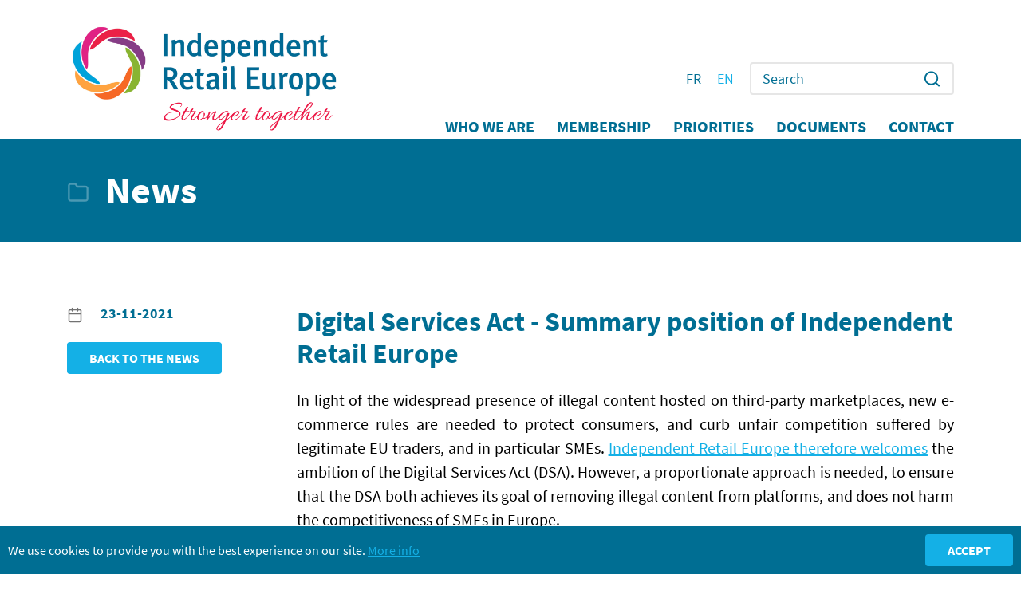

--- FILE ---
content_type: text/html; charset=UTF-8
request_url: https://independentretaileurope.eu/en/news/digital-services-act-summary-position-of-independent-retail-europe
body_size: 5443
content:
<!DOCTYPE html>
<html lang="en">
    <head>
    <meta charset="UTF-8">
    <meta name="viewport" content="width=device-width, initial-scale=1.0">
    <meta http-equiv="X-UA-Compatible" content="ie=edge">

    <title>Digital Services Act - Summary position of Independent Retail Europe</title>

    <meta charset="UTF-8">

    <meta name="description" itemprop="description" content="In light of the widespread presence of illegal content hosted on third-party marketplaces, new e-commerce rules are needed to protect consumers, and curb unfair competition suffered by legitimate EU traders, and in particular SMEs. Independent Retail Europe therefore welcomes the ambition of the Digital Services Act (DSA). However, a proportionate approach is needed, to ensure that the DSA both achieves its goal of removing illegal content from platforms, and does not harm the competitiveness of SMEs in Europe." />

    <meta property="og:title" content="Digital Services Act - Summary position of Independent Retail Europe" />
    <meta property="og:description" content="In light of the widespread presence of illegal content hosted on third-party marketplaces, new e-commerce rules are needed to protect consumers, and curb unfair competition suffered by legitimate EU traders, and in particular SMEs. Independent Retail Europe therefore welcomes the ambition of the Digital Services Act (DSA). However, a proportionate approach is needed, to ensure that the DSA both achieves its goal of removing illegal content from platforms, and does not harm the competitiveness of SMEs in Europe." />
    <meta property="og:image" content="https://independentretaileurope.eu/img/logo-independent-retail-europe-baseline.png" />
    <meta property="og:url" content="https://independentretaileurope.eu/en/news/digital-services-act-summary-position-of-independent-retail-europe" />
    <meta property="og:type" content="website" />

    <meta property="og:site_name" content="Independent Retail Europe" />
    <meta property="og:locale" content="en" />

    <meta name="csrf-token" content="WXQE3AHcvKdaMO8fhfQtsylnGL3AFHvgUtow3Rl2">

    <link rel="apple-touch-icon" sizes="180x180" href="https://independentretaileurope.eu/img/favicon/apple-touch-icon.png">
    <link rel="icon" type="image/png" sizes="32x32" href="https://independentretaileurope.eu/img/favicon/favicon-32x32.png">
    <link rel="icon" type="image/png" sizes="16x16" href="https://independentretaileurope.eu/img/favicon/favicon-16x16.png">
    <link rel="manifest" href="https://independentretaileurope.eu/img/favicon/site.webmanifest">
    <link rel="mask-icon" href="https://independentretaileurope.eu/img/favicon/safari-pinned-tab.svg" color="#006e93">
    <link rel="shortcut icon" href="https://independentretaileurope.eu/img/favicon/favicon.ico">
    <meta name="msapplication-TileColor" content="#006e93">
    <meta name="msapplication-config" content="https://independentretaileurope.eu/img/favicon/browserconfig.xml">
    <meta name="theme-color" content="#ffffff">

    <meta http-equiv="content-type" content="text/html; charset=UTF-8" />
    <meta name="viewport" content="width=device-width, initial-scale=1, shrink-to-fit=no" />
    <meta name="HandheldFriendly" content="True" />

            <link rel="preload" href="https://independentretaileurope.eu/fonts/source-sans-pro-v14-latin-700.woff2" as="font" crossorigin="anonymous" />
        <link rel="stylesheet" href="/css/main.min.css?id=698711bea6c2ef5e13f1" />
    
            <script defer src="https://independentretaileurope.eu/js/vendor/jquery.min.js"></script>
        <script defer src="https://independentretaileurope.eu/js/main.min.js"></script>
        <script defer>
            (function(i,s,o,g,r,a,m){i['GoogleAnalyticsObject']=r;i[r]=i[r]||function(){
                (i[r].q=i[r].q||[]).push(arguments)},i[r].l=1*new Date();a=s.createElement(o),
                m=s.getElementsByTagName(o)[0];a.async=1;a.src=g;m.parentNode.insertBefore(a,m)
            })(window,document,'script','//www.google-analytics.com/analytics.js','ga');
            ga('create', 'UA-44889882-1', 'independentretaileurope.eu');
            ga('set', 'anonymizeIp', true);
            ga('send', 'pageview');
        </script>
    
    <!--[if lt IE 9]>
      <script src="https://cdnjs.cloudflare.com/ajax/libs/html5shiv/3.7.3/html5shiv.min.js"></script>
    <![endif]-->

    </head>
    <body class="news-single">
        <header id="js-site-header" class="site-header">
    <div class="header-container container">

        <h1 class="site-logo">
            <a href="https://independentretaileurope.eu/en" class="site-logo-link">
                <span class="sr-only">Independent Retail Europe - For groups of independent retailers</span>
                <img loading="lazy" src="https://independentretaileurope.eu/img/logo.png" alt="Independent Retail Europe - For groups of independent retailers" class="site-logo-item" width="350" height="80" />
            </a>
        </h1>

        <div class="menu-wrapper">
            <button id="js-navbar-toggler" class="navbar-toggler" data-target="#navbarSupportedContent" aria-controls="navbarSupportedContent" aria-label="Display the menu">
                <span class="navbar-toggler-icon">
                    <span class="navbar-toggler-icon-inner"></span>
                </span>
            </button>

            <div id="js-menu-container" class="menu-container">
                <div class="supmenu">
                                                                        <a rel="alternate" hreflang="fr" href="https://independentretaileurope.eu/fr/news/position-dindependent-retail-europe-sur-la-proposition-de-reglement-relatif-a-un-marche-interieur-des-services-numeriques" class="supmenu-item ">FR</a>
                                                                                                <a rel="alternate" hreflang="en" href="https://independentretaileurope.eu/en/news/digital-services-act-summary-position-of-independent-retail-europe" class="supmenu-item is--active">EN</a>
                                                                                        
                    <form action="https://independentretaileurope.eu/en/page/search" method="GET" class="form-search" novalidate>
                        <div class="form-group">
                            <input type="text" class="form-control" id="searchTerm" name="q" placeholder="Search" />
                            <button type="submit" class="form-control-btn"><svg class="svg-icon is--icon" xmlns="http://www.w3.org/2000/svg" viewBox="0 0 24 24" aria-labelledby="title">
  <title>Search</title>
  <path d="M16.041 15.856a1.0104 1.0104 0 00-.186.186C14.597 17.255 12.886 18 11 18c-1.933 0-3.682-.782-4.95-2.05S4 12.933 4 11s.782-3.682 2.05-4.95S9.067 4 11 4s3.682.782 4.95 2.05S18 9.067 18 11c0 1.886-.745 3.597-1.959 4.856zm5.666 4.437l-3.675-3.675C19.263 15.078 20 13.125 20 11c0-2.485-1.008-4.736-2.636-6.364S13.485 2 11 2 6.264 3.008 4.636 4.636 2 8.515 2 11s1.008 4.736 2.636 6.364S8.515 20 11 20c2.125 0 4.078-.737 5.618-1.968l3.675 3.675c.391.391 1.024.391 1.414 0s.391-1.024 0-1.414z"/>
</svg></button>
                        </div>
                    </form>
                </div>

                <nav id="navbarSupportedContent" class="menu">
                    <h2 class="sr-only">Menu</h2>

                    <ul class="navbar-nav no--list">
                                                                                    <li class="nav-item">
                                                                            <a class="nav-link js-has--submenu" href="#" role="button">Who we are</a>
                                        <ul class="submenu no--list">
                                                                                            <li class="submenu-link">
                                                    <a class="nav-sublink" target="_self" href="https://independentretaileurope.eu/en/association" >Association</a>
                                                </li>
                                                                                            <li class="submenu-link">
                                                    <a class="nav-sublink" target="_self" href="https://independentretaileurope.eu/en/why-are-we-different" >Why are we different</a>
                                                </li>
                                                                                            <li class="submenu-link">
                                                    <a class="nav-sublink" target="_self" href="https://independentretaileurope.eu/en/did-you-know" >Did you know</a>
                                                </li>
                                                                                            <li class="submenu-link">
                                                    <a class="nav-sublink" target="_self" href="https://independentretaileurope.eu/en/board-of-directors" >Board of directors</a>
                                                </li>
                                                                                            <li class="submenu-link">
                                                    <a class="nav-sublink" target="_self" href="https://independentretaileurope.eu/en/secretariat" >Secretariat</a>
                                                </li>
                                                                                    </ul>
                                                                    </li>
                                                            <li class="nav-item">
                                                                            <a class="nav-link js-has--submenu" href="#" role="button">Membership</a>
                                        <ul class="submenu no--list">
                                                                                            <li class="submenu-link">
                                                    <a class="nav-sublink" target="_self" href="https://independentretaileurope.eu/en/membership" >Membership</a>
                                                </li>
                                                                                            <li class="submenu-link">
                                                    <a class="nav-sublink" target="_self" href="https://independentretaileurope.eu/en/why-join-us" >Why join us</a>
                                                </li>
                                                                                            <li class="submenu-link">
                                                    <a class="nav-sublink" target="_self" href="https://independentretaileurope.eu/en/members-initiative" >Retailers for sustainability</a>
                                                </li>
                                                                                    </ul>
                                                                    </li>
                                                            <li class="nav-item">
                                                                            <a class="nav-link" target="_self" href="https://independentretaileurope.eu/en/priorities" role="button">Priorities</a>
                                                                    </li>
                                                            <li class="nav-item">
                                                                            <a class="nav-link js-has--submenu" href="#" role="button">Documents</a>
                                        <ul class="submenu no--list">
                                                                                            <li class="submenu-link">
                                                    <a class="nav-sublink" target="_self" href="https://independentretaileurope.eu/en/our-manifesto" >Our manifesto</a>
                                                </li>
                                                                                            <li class="submenu-link">
                                                    <a class="nav-sublink" target="_self" href="https://independentretaileurope.eu/en/news" >Press releases and News</a>
                                                </li>
                                                                                            <li class="submenu-link">
                                                    <a class="nav-sublink" target="_self" href="https://independentretaileurope.eu/en/position-papers-and-press-releases" >Position papers</a>
                                                </li>
                                                                                    </ul>
                                                                    </li>
                                                            <li class="nav-item">
                                                                            <a class="nav-link" target="_self" href="https://independentretaileurope.eu/en/contact" role="button">Contact</a>
                                                                    </li>
                                                                        </ul>
                </nav>
            </div>
        </div>
    </div>
</header>

            <main class="site-main">
        <div class="breadcrumb">
            <div class="container">
                <h1><span class="svg-icon-wrapper"><svg class="svg-icon" xmlns="http://www.w3.org/2000/svg" viewBox="0 0 24 24" aria-labelledby="title">
  <title>Folder</title>
  <path d="M23 19V8c0-.828-.337-1.58-.879-2.121S20.828 5 20 5h-8.465L9.832 2.445C9.65 2.175 9.346 2 9 2H4c-.828 0-1.58.337-2.121.879S1 4.172 1 5v14c0 .828.337 1.58.879 2.121S3.172 22 4 22h16c.828 0 1.58-.337 2.121-.879S23 19.828 23 19zm-2 0c0 .276-.111.525-.293.707S20.276 20 20 20H4c-.276 0-.525-.111-.707-.293S3 19.276 3 19V5c0-.276.111-.525.293-.707S3.724 4 4 4h4.465l1.703 2.555c.192.287.506.443.832.445h9c.276 0 .525.111.707.293S21 7.724 21 8z"/>
</svg></span>News</h1>
            </div>
        </div>

        <section class="block container">
            <div class="row">
                <aside class="articles-aside col-8 col-md-2 mb-til-md-2">

                    
                    
                    <time datetime="2021-11-23" class="articles-aside-details">
                        <span class="svg-icon-wrapper"><svg class="svg-icon" xmlns="http://www.w3.org/2000/svg" viewBox="0 0 24 24" aria-labelledby="title">
  <title>Calendar</title>
  <path d="M7 2v1H5c-.828 0-1.58.337-2.121.879S2 5.172 2 6v14c0 .828.337 1.58.879 2.121S4.172 23 5 23h14c.828 0 1.58-.337 2.121-.879S22 20.828 22 20V6c0-.828-.337-1.58-.879-2.121S19.828 3 19 3h-2V2c0-.552-.448-1-1-1s-1 .448-1 1v1H9V2c0-.552-.448-1-1-1s-1 .448-1 1zm13 7H4V6c0-.276.111-.525.293-.707S4.724 5 5 5h2v1c0 .552.448 1 1 1s1-.448 1-1V5h6v1c0 .552.448 1 1 1s1-.448 1-1V5h2c.276 0 .525.111.707.293S20 5.724 20 6zM4 11h16v9c0 .276-.111.525-.293.707S19.276 21 19 21H5c-.276 0-.525-.111-.707-.293S4 20.276 4 20z"/>
</svg></span>
                        23-11-2021
                    </time>

                    <a style="margin-top:20px;" class="btn btn--alt-hover"
                       href="https://independentretaileurope.eu/en/news">
                        Back to the news
                    </a>
                </aside>

                <div class="col-8 col-md-6">
                    <h2>Digital Services Act - Summary position of Independent Retail Europe</h2>
                    <p style="text-align: justify;">In light of the widespread presence of illegal content hosted on third-party marketplaces, new e-commerce rules are needed to protect consumers, and curb unfair competition suffered by legitimate EU traders, and in particular SMEs. <a href="https://independentretaileurope.eu/storage/files/news/211119-DSA-Summary-Position-EN.pdf" target="_blank" rel="noopener">Independent Retail Europe therefore welcomes</a> the ambition of the Digital Services Act (DSA). However, a proportionate approach is needed, to ensure that the DSA both achieves its goal of removing illegal content from platforms, and does not harm the competitiveness of SMEs in Europe.</p>
                </div>
            </div>
        </section>
    </main>

        <!-- Block: Footer -->
<footer class="site-footer" role="contentInfo">

    <div class="container">
        <div class="row">
            <div class="footer-copy col-8 col-md-4 col-lg-3 col-lg-offset-1">
                <ul class="social no--list">
                    <li class="social-item">
                        <a href="https://twitter.com/inderetaileu" class="social-link" title="Find Independent Retail Europe on Twitter" rel="noopener" target="_blank">
                            <?xml version="1.0" encoding="utf-8"?>
<!-- Generator: Adobe Illustrator 27.5.0, SVG Export Plug-In . SVG Version: 6.00 Build 0)  -->
<svg width="40" height="40" class="svg-icon" version="1.1" id="svg5" xmlns:svg="http://www.w3.org/2000/svg"
	 xmlns="http://www.w3.org/2000/svg" xmlns:xlink="http://www.w3.org/1999/xlink" x="0px" y="0px" viewBox="0 0 1668.56 1221.19"
	 style="enable-background:new 0 0 1668.56 1221.19;" xml:space="preserve">
<g id="layer1" transform="translate(52.390088,-25.058597)">
	<path id="path1009" d="M283.94,167.31l386.39,516.64L281.5,1104h87.51l340.42-367.76L984.48,1104h297.8L874.15,558.3l361.92-390.99
		h-87.51l-313.51,338.7l-253.31-338.7H283.94z M412.63,231.77h136.81l604.13,807.76h-136.81L412.63,231.77z"/>
</g>
</svg>                            <span class="sr-only sr-only-focusable">Twitter</span>
                        </a>
                    </li>
                    <li class="social-item">
                        <a href="https://www.linkedin.com/company/independent-retail-europe" class="social-link" title="Find Independent Retail Europe on LinkedIn" rel="noopener" target="_blank">
                            <img src="https://independentretaileurope.eu/img/linkedin.png" alt="LinkedIn&#039;s logo" width="34" height="34" />
                            <span class="sr-only sr-only-focusable">LinkedIn</span>
                        </a>
                    </li>
                </ul>
                <p>Copyright &copy; 2026 <br />Independent Retail Europe</p>
                <p><a href="https://independentretaileurope.eu/en/sitemap">Sitemap</a> | <a href="https://independentretaileurope.eu/en/disclaimer">Disclaimer</a></p>
            </div>

            <div class="footer-contact col-8 col-md-4 col-lg-3">
                <h2>
                    <span class="svg-icon-wrapper"><svg class="svg-icon" xmlns="http://www.w3.org/2000/svg" viewBox="0 0 24 24" aria-labelledby="title">
  <title>Pin on a map</title>
  <path d="M22 10c0-2.761-1.12-5.263-2.929-7.071S14.761 0 12 0 6.737 1.12 4.929 2.929 2 7.239 2 10c0 .569.053 1.128.15 1.676.274 1.548.899 3.004 1.682 4.32 2.732 4.591 7.613 7.836 7.613 7.836.331.217.765.229 1.109 0 0 0 4.882-3.245 7.613-7.836.783-1.316 1.408-2.772 1.682-4.32.098-.548.151-1.107.151-1.676zm-2 0c0 .444-.041.887-.119 1.328-.221 1.25-.737 2.478-1.432 3.646-1.912 3.214-5.036 5.747-6.369 6.74-1.398-.916-4.588-3.477-6.53-6.74-.695-1.168-1.211-2.396-1.432-3.646C4.041 10.887 4 10.444 4 10c0-2.209.894-4.208 2.343-5.657S9.791 2 12 2s4.208.894 5.657 2.343S20 7.791 20 10zm-4 0c0-1.104-.449-2.106-1.172-2.828S13.104 6 12 6s-2.106.449-2.828 1.172S8 8.896 8 10s.449 2.106 1.172 2.828S10.896 14 12 14s2.106-.449 2.828-1.172S16 11.104 16 10zm-2 0c0 .553-.223 1.051-.586 1.414S12.553 12 12 12s-1.051-.223-1.414-.586S10 10.553 10 10s.223-1.051.586-1.414S11.447 8 12 8s1.051.223 1.414.586S14 9.447 14 10z"/>
</svg></span>
                    Contact
                </h2>
                <address>
                    Rue Archimède 5 boîte 3<br />
                    B - 1000 Brussels<br />
                    Belgium
                </address>
                <p>Tel.: <a href="tel:+3227324660">+32 2 732 46 60</a></p>
            </div>
        </div>
    </div>
</footer>
<!-- / Block: Footer -->

<!-- Page overlay when the mobile menu is shown -->
<span id="js-mobile-overlay-bg" class="mobile-overlay-bg" aria-hidden="true"></span>
<!-- / Page overlay when the mobile menu is shown -->

        <div class="js-cookie-consent cookie-consent">

    <span class="cookie-consent__message">
        We use cookies to provide you with the best experience on our site. <a href="https://independentretaileurope.eu/en/disclaimer">More info</a>
    </span>

    <button class="js-cookie-consent-agree cookie-consent__agree">
        Accept
    </button>

</div>


    <script>

        window.laravelCookieConsent = (function () {

            const COOKIE_VALUE = 1;
            const COOKIE_DOMAIN = '.independentretaileurope.eu';

            function consentWithCookies() {
                setCookie('laravel_cookie_consent', COOKIE_VALUE, 7300);
                hideCookieDialog();
            }

            function cookieExists(name) {
                return (document.cookie.split('; ').indexOf(name + '=' + COOKIE_VALUE) !== -1);
            }

            function hideCookieDialog() {
                const dialogs = document.getElementsByClassName('js-cookie-consent');

                for (let i = 0; i < dialogs.length; ++i) {
                    dialogs[i].style.display = 'none';
                }
            }

            function setCookie(name, value, expirationInDays) {
                const date = new Date();
                date.setTime(date.getTime() + (expirationInDays * 24 * 60 * 60 * 1000));
                document.cookie = name + '=' + value
                    + ';expires=' + date.toUTCString()
                    + ';domain=' + COOKIE_DOMAIN
                    + ';path=/'
                    + ';samesite=lax';
            }

            if (cookieExists('laravel_cookie_consent')) {
                hideCookieDialog();
            }

            const buttons = document.getElementsByClassName('js-cookie-consent-agree');

            for (let i = 0; i < buttons.length; ++i) {
                buttons[i].addEventListener('click', consentWithCookies);
            }

            return {
                consentWithCookies: consentWithCookies,
                hideCookieDialog: hideCookieDialog
            };
        })();
    </script>


    </body>
</html>


--- FILE ---
content_type: text/css
request_url: https://independentretaileurope.eu/css/main.min.css?id=698711bea6c2ef5e13f1
body_size: 11903
content:
@charset "UTF-8";

/* source-sans-pro-300 - latin */

@font-face {
  font-family: "Source Sans Pro";

  font-style: normal;

  font-weight: 300;

  font-display: swap;

  src: local(""), url("../../fonts/source-sans-pro-v14-latin-300.woff2") format("woff2"), url("../../fonts/source-sans-pro-v14-latin-300.woff") format("woff"); /* Chrome 6+, Firefox 3.6+, IE 9+, Safari 5.1+ */
}

/* source-sans-pro-regular - latin */

@font-face {
  font-family: "Source Sans Pro";

  font-style: normal;

  font-weight: 400;

  font-display: swap;

  src: local(""), url("../../fonts/source-sans-pro-v14-latin-regular.woff2") format("woff2"), url("../../fonts/source-sans-pro-v14-latin-regular.woff") format("woff"); /* Chrome 6+, Firefox 3.6+, IE 9+, Safari 5.1+ */
}

/* source-sans-pro-700 - latin */

@font-face {
  font-family: "Source Sans Pro";

  font-style: normal;

  font-weight: 700;

  font-display: swap;

  src: local(""), url("../../fonts/source-sans-pro-v14-latin-700.woff2") format("woff2"), url("../../fonts/source-sans-pro-v14-latin-700.woff") format("woff"); /* Chrome 6+, Firefox 3.6+, IE 9+, Safari 5.1+ */
}

.tns-outer {
  padding: 0 !important;
}

.tns-outer [hidden] {
  display: none !important;
}

.tns-outer [aria-controls], .tns-outer [data-action] {
  cursor: pointer;
}

.tns-slider {
  transition: all 0s;
}

.tns-slider > .tns-item {
  box-sizing: border-box;
}

.tns-horizontal.tns-subpixel {
  white-space: nowrap;
}

.tns-horizontal.tns-subpixel > .tns-item {
  display: inline-block;
  vertical-align: top;
  white-space: normal;
}

.tns-horizontal.tns-no-subpixel:after {
  content: "";
  display: table;
  clear: both;
}

.tns-horizontal.tns-no-subpixel > .tns-item {
  float: left;
}

.tns-horizontal.tns-carousel.tns-no-subpixel > .tns-item {
  margin-right: -100%;
}

.tns-no-calc {
  position: relative;
  left: 0;
}

.tns-gallery {
  position: relative;
  left: 0;
  min-height: 1px;
}

.tns-gallery > .tns-item {
  position: absolute;
  left: -100%;
  transition: transform 0s, opacity 0s;
}

.tns-gallery > .tns-slide-active {
  position: relative;
  left: auto !important;
}

.tns-gallery > .tns-moving {
  transition: all 0.25s;
}

.tns-autowidth {
  display: inline-block;
}

.tns-lazy-img {
  transition: opacity 0.6s;
  opacity: 0.6;
}

.tns-lazy-img.tns-complete {
  opacity: 1;
}

.tns-ah {
  transition: height 0s;
}

.tns-ovh {
  overflow: hidden;
}

.tns-visually-hidden {
  position: absolute;
  left: -10000em;
}

.tns-transparent {
  opacity: 0;
  visibility: hidden;
}

.tns-fadeIn {
  opacity: 1;
  filter: alpha(opacity=100);
  z-index: 0;
}

.tns-normal, .tns-fadeOut {
  opacity: 0;
  filter: alpha(opacity=0);
  z-index: -1;
}

.tns-vpfix {
  white-space: nowrap;
}

.tns-vpfix > div, .tns-vpfix > li {
  display: inline-block;
}

.tns-t-subp2 {
  margin: 0 auto;
  width: 310px;
  position: relative;
  height: 10px;
  overflow: hidden;
}

.tns-t-ct {
  width: 2333.3333333333%;
  width: calc(100% * 70 / 3);
  position: absolute;
  right: 0;
}

.tns-t-ct:after {
  content: "";
  display: table;
  clear: both;
}

.tns-t-ct > div {
  width: 1.4285714286%;
  width: calc(100% / 70);
  height: 10px;
  float: left;
}

.modal-open {
  overflow: hidden;
  height: 100%;
}

#contentWrapper {
  display: unset;
}

/***
* Reset CSS
*/

#tarteaucitronRoot div, #tarteaucitronRoot span, #tarteaucitronRoot applet, #tarteaucitronRoot object, #tarteaucitronRoot iframe, #tarteaucitronRoot h1, #tarteaucitronRoot h2, #tarteaucitronRoot h3, #tarteaucitronRoot h4, #tarteaucitronRoot h5, #tarteaucitronRoot h6, #tarteaucitronRoot p, #tarteaucitronRoot blockquote, #tarteaucitronRoot pre, #tarteaucitronRoot a, #tarteaucitronRoot abbr, #tarteaucitronRoot acronym, #tarteaucitronRoot address, #tarteaucitronRoot big, #tarteaucitronRoot cite, #tarteaucitronRoot code, #tarteaucitronRoot del, #tarteaucitronRoot dfn, #tarteaucitronRoot em, #tarteaucitronRoot img, #tarteaucitronRoot ins, #tarteaucitronRoot kbd, #tarteaucitronRoot q, #tarteaucitronRoot s, #tarteaucitronRoot samp, #tarteaucitronRoot small, #tarteaucitronRoot strike, #tarteaucitronRoot strong, #tarteaucitronRoot sub, #tarteaucitronRoot sup, #tarteaucitronRoot tt, #tarteaucitronRoot var, #tarteaucitronRoot b, #tarteaucitronRoot u, #tarteaucitronRoot i, #tarteaucitronRoot center, #tarteaucitronRoot dl, #tarteaucitronRoot dt, #tarteaucitronRoot dd, #tarteaucitronRoot ol, #tarteaucitronRoot ul, #tarteaucitronRoot li, #tarteaucitronRoot fieldset, #tarteaucitronRoot form, #tarteaucitronRoot label, #tarteaucitronRoot legend, #tarteaucitronRoot table, #tarteaucitronRoot caption, #tarteaucitronRoot tbody, #tarteaucitronRoot tfoot, #tarteaucitronRoot thead, #tarteaucitronRoot tr, #tarteaucitronRoot th, #tarteaucitronRoot td, #tarteaucitronRoot article, #tarteaucitronRoot aside, #tarteaucitronRoot canvas, #tarteaucitronRoot details, #tarteaucitronRoot embed, #tarteaucitronRoot figure, #tarteaucitronRoot figcaption, #tarteaucitronRoot footer, #tarteaucitronRoot header, #tarteaucitronRoot hgroup, #tarteaucitronRoot menu, #tarteaucitronRoot nav, #tarteaucitronRoot output, #tarteaucitronRoot ruby, #tarteaucitronRoot section, #tarteaucitronRoot summary, #tarteaucitronRoot time, #tarteaucitronRoot mark, #tarteaucitronRoot audio, #tarteaucitronRoot video {
  margin: 0;
  padding: 0;
  border: 0;
  font-size: 100%;
  font: inherit;
  vertical-align: baseline;
  /*background: initial;*/
  text-align: initial;
  text-shadow: initial;
}

/* Animation */

#tarteaucitronRoot * {
  transition: border 300ms, background 300ms, opacity 200ms, box-shadow 400ms;
}

/* HTML5 display-role reset for older browsers */

#tarteaucitronRoot article, #tarteaucitronRoot aside, #tarteaucitronRoot details, #tarteaucitronRoot figcaption, #tarteaucitronRoot figure, #tarteaucitronRoot footer, #tarteaucitronRoot header, #tarteaucitronRoot hgroup, #tarteaucitronRoot menu, #tarteaucitronRoot nav, #tarteaucitronRoot section {
  display: block;
}

#tarteaucitronRoot ol, #tarteaucitronRoot ul {
  list-style: none;
}

#tarteaucitronRoot blockquote, #tarteaucitronRoot q {
  quotes: none;
}

#tarteaucitronRoot blockquote:before, #tarteaucitronRoot blockquote:after, #tarteaucitronRoot q:before, #tarteaucitronRoot q:after {
  content: "";
  content: none;
}

#tarteaucitronRoot table {
  border-collapse: collapse;
  border-spacing: 0;
}

#tarteaucitronRoot a:focus, #tarteaucitronRoot button:focus {
  /*outline: 2px solid #cb3333;*/
}

/***
 * Better scroll management
 */

div#tarteaucitronMainLineOffset {
  margin-top: 0 !important;
}

div#tarteaucitronServices {
  margin-top: 21px !important;
}

#tarteaucitronServices::-webkit-scrollbar {
  width: 5px;
}

#tarteaucitronServices::-webkit-scrollbar-track {
  -webkit-box-shadow: inset 0 0 0 rgba(0, 0, 0, 0);
}

#tarteaucitronServices::-webkit-scrollbar-thumb {
  background-color: #ddd;
  outline: 0px solid slategrey;
}

div#tarteaucitronServices {
  box-shadow: 0 0 35px #575757;
}

/***
 * Responsive layout for the control panel
 */

@media screen and (max-width: 479px) {
  #tarteaucitron .tarteaucitronLine .tarteaucitronName {
    width: 90% !important;
  }

  #tarteaucitron .tarteaucitronLine .tarteaucitronAsk {
    float: left !important;
    margin: 10px 15px 5px;
  }
}

@media screen and (max-width: 767px) {
  #tarteaucitronAlertSmall #tarteaucitronCookiesListContainer, #tarteaucitron {
    background: #fff;
    border: 0 !important;
    bottom: 0 !important;
    height: 100% !important;
    left: 0 !important;
    margin: 0 !important;
    max-height: 100% !important;
    max-width: 100% !important;
    top: 0 !important;
    width: 100% !important;
  }

  #tarteaucitron .tarteaucitronBorder {
    border: 0 !important;
  }

  #tarteaucitronAlertSmall #tarteaucitronCookiesListContainer #tarteaucitronCookiesList {
    border: 0 !important;
  }

  #tarteaucitron #tarteaucitronServices .tarteaucitronTitle {
    text-align: left !important;
  }

  .tarteaucitronName .tarteaucitronH2 {
    max-width: 80%;
  }

  #tarteaucitron #tarteaucitronServices .tarteaucitronLine .tarteaucitronAsk {
    text-align: center !important;
  }

  #tarteaucitron #tarteaucitronServices .tarteaucitronLine .tarteaucitronAsk button {
    margin-bottom: 5px;
  }
}

@media screen and (min-width: 768px) and (max-width: 991px) {
  #tarteaucitron {
    border: 0 !important;
    left: 0 !important;
    margin: 0 5% !important;
    max-height: 80% !important;
    width: 90% !important;
  }
}

/***
 * Common value
 */

#tarteaucitron * {
  zoom: 1;
}

#tarteaucitronRoot div#tarteaucitron {
  left: 0;
  right: 0;
  margin: auto;
}

#tarteaucitronRoot button#tarteaucitronBack {
  background: #eee;
}

#tarteaucitron .clear {
  clear: both;
}

#tarteaucitron a {
  color: rgb(66, 66, 66);
  font-size: 11px;
  font-weight: 700;
  text-decoration: none;
}

#tarteaucitronRoot button {
  background: transparent;
  border: 0;
}

#tarteaucitronAlertBig strong, #tarteaucitronAlertSmall strong,
#tarteaucitronAlertBig a, #tarteaucitronAlertSmall a {
  color: #fff;
}

#tarteaucitron strong {
  font-size: 22px;
  font-weight: 500;
}

#tarteaucitron ul {
  padding: 0;
}

#tarteaucitron .tarteaucitronH1, #tarteaucitron .tarteaucitronH2, #tarteaucitron .tarteaucitronH3, #tarteaucitron .tarteaucitronH4, #tarteaucitron .tarteaucitronH5, #tarteaucitron .tarteaucitronH6 {
  display: block;
}

.cookie-list {
  list-style: none;
  padding: 0;
  margin: 0;
}

/***
 * Root div added just before </body>
 */

#tarteaucitronRoot {
  left: 0;
  position: absolute;
  right: 0;
  top: 0;
  width: 100%;
}

#tarteaucitronRoot * {
  box-sizing: initial;
  color: #333;
  font-family: sans-serif !important;
  font-size: 14px;
  line-height: normal;
  vertical-align: initial;
}

#tarteaucitronRoot .tarteaucitronH1 {
  font-size: 1.5em;
  text-align: center;
  color: #fff;
  margin: 15px 0 28px;
}

#tarteaucitronRoot .tarteaucitronH2 {
  display: inline-block;
  margin: 12px 0 0 10px;
  color: #fff;
}

#tarteaucitronCookiesNumberBis.tarteaucitronH2 {
  margin-left: 0;
}

/***
 * Control panel
 */

#tarteaucitronBack {
  background: #fff;
  display: none;
  height: 100%;
  left: 0;
  opacity: 0.7;
  position: fixed;
  top: 0;
  width: 100%;
  z-index: 2147483646;
}

#tarteaucitron {
  display: none;
  max-height: 80%;
  left: 50%;
  margin: 0 auto 0 -430px;
  padding: 0;
  position: fixed;
  top: 6%;
  width: 860px;
  z-index: 2147483647;
}

#tarteaucitron .tarteaucitronBorder {
  background: #fff;
  border: 2px solid #333;
  border-top: 0;
  height: auto;
  overflow: auto;
}

#tarteaucitronAlertSmall #tarteaucitronCookiesListContainer #tarteaucitronClosePanelCookie,
#tarteaucitron #tarteaucitronClosePanel {
  background: #333333;
  color: #fff;
  cursor: pointer;
  font-size: 12px;
  font-weight: 700;
  text-decoration: none;
  padding: 4px 0;
  position: absolute;
  right: 0;
  text-align: center;
  width: 70px;
}

#tarteaucitron #tarteaucitronDisclaimer {
  color: #555;
  font-size: 12px;
  margin: 15px auto 0;
  width: 80%;
}

.tarteaucitronSelfLink, #tarteaucitronAlertSmall #tarteaucitronCookiesListContainer #tarteaucitronCookiesList .tarteaucitronHidden,
#tarteaucitron #tarteaucitronServices .tarteaucitronHidden {
  background: rgba(51, 51, 51, 0.07);
}

a.tarteaucitronSelfLink {
  text-align: center !important;
  display: block;
  padding: 7px !important;
}

#tarteaucitron #tarteaucitronServices .tarteaucitronHidden {
  display: none;
  position: relative;
}

#tarteaucitronCookiesList .tarteaucitronH3.tarteaucitronTitle {
  width: 100%;
  box-sizing: border-box;
}

#tarteaucitronAlertSmall #tarteaucitronCookiesListContainer #tarteaucitronCookiesList .tarteaucitronTitle,
#tarteaucitron #tarteaucitronServices .tarteaucitronTitle button,
#tarteaucitron #tarteaucitronInfo,
#tarteaucitron #tarteaucitronServices .tarteaucitronDetails {
  color: #fff;
  display: inline-block;
  font-size: 14px;
  font-weight: 700;
  margin: 20px 0px 0px;
  padding: 5px 20px;
  text-align: left;
  width: auto;
  background: #333;
}

#tarteaucitron #tarteaucitronServices .tarteaucitronMainLine .tarteaucitronName a,
#tarteaucitron #tarteaucitronServices .tarteaucitronTitle a {
  color: #fff;
  font-weight: 500;
}

#tarteaucitron #tarteaucitronServices .tarteaucitronMainLine .tarteaucitronName a:hover,
#tarteaucitron #tarteaucitronServices .tarteaucitronTitle a:hover {
  text-decoration: none !important;
}

#tarteaucitron #tarteaucitronServices .tarteaucitronMainLine .tarteaucitronName a {
  font-size: 22px;
}

#tarteaucitron #tarteaucitronServices .tarteaucitronTitle a {
  font-size: 14px;
}

#tarteaucitronAlertSmall #tarteaucitronCookiesListContainer #tarteaucitronCookiesList .tarteaucitronTitle {
  padding: 5px 10px;
  margin: 0;
}

#tarteaucitron #tarteaucitronInfo,
#tarteaucitron #tarteaucitronServices .tarteaucitronDetails {
  color: #fff;
  display: none;
  font-size: 12px;
  font-weight: 500;
  margin-top: 0;
  max-width: 270px;
  padding: 20px;
  position: absolute;
  z-index: 2147483647;
}

#tarteaucitron #tarteaucitronInfo a {
  color: #fff;
  text-decoration: underline;
}

#tarteaucitron #tarteaucitronServices .tarteaucitronLine:hover {
  background: rgba(51, 51, 51, 0.2);
}

#tarteaucitron #tarteaucitronServices .tarteaucitronLine {
  background: rgba(51, 51, 51, 0.1);
  border-left: 5px solid transparent;
  margin: 0;
  overflow: hidden;
  padding: 15px 5px;
}

#tarteaucitron #tarteaucitronServices .tarteaucitronLine.tarteaucitronIsAllowed {
  border-color: #1B870B;
}

#tarteaucitron #tarteaucitronServices .tarteaucitronLine.tarteaucitronIsDenied {
  border-color: #9C1A1A;
}

#tarteaucitron #tarteaucitronServices .tarteaucitronMainLine {
  background: #333;
  border: 3px solid #333;
  border-left: 9px solid #333;
  border-top: 5px solid #333;
  margin-bottom: 0;
  margin-top: 21px;
  position: relative;
}

#tarteaucitron #tarteaucitronServices .tarteaucitronMainLine:hover {
  background: #333;
}

#tarteaucitron #tarteaucitronServices .tarteaucitronMainLine .tarteaucitronName {
  margin-left: 15px;
  margin-top: 2px;
}

#tarteaucitron #tarteaucitronServices .tarteaucitronMainLine .tarteaucitronName button {
  color: #fff;
}

#tarteaucitron #tarteaucitronServices .tarteaucitronMainLine .tarteaucitronAsk {
  margin-top: 0px !important;
}

#tarteaucitron #tarteaucitronServices .tarteaucitronLine .tarteaucitronName {
  display: inline-block;
  float: left;
  margin-left: 10px;
  text-align: left;
  width: 50%;
}

#tarteaucitron #tarteaucitronServices .tarteaucitronLine .tarteaucitronName a:hover {
  text-decoration: underline;
}

#tarteaucitron #tarteaucitronServices .tarteaucitronLine .tarteaucitronAsk {
  display: inline-block;
  float: right;
  margin: 7px 15px 0;
  text-align: right;
}

#tarteaucitron #tarteaucitronServices .tarteaucitronLine .tarteaucitronAsk .tarteaucitronAllow,
#tarteaucitron #tarteaucitronServices .tarteaucitronLine .tarteaucitronAsk .tarteaucitronDeny,
.tac_activate .tarteaucitronAllow {
  background: gray;
  border-radius: 4px;
  color: #fff;
  cursor: pointer;
  display: inline-block;
  padding: 6px 10px;
  text-align: center;
  text-decoration: none;
  width: auto;
  border: 0;
}

#tarteaucitron #tarteaucitronServices #tarteaucitronAllAllowed.tarteaucitronIsSelected {
  background-color: #1B870B;
  opacity: 1;
}

#tarteaucitron #tarteaucitronServices #tarteaucitronAllDenied.tarteaucitronIsSelected,
#tarteaucitron #tarteaucitronServices #tarteaucitronAllDenied2.tarteaucitronIsSelected {
  background-color: #9C1A1A;
  opacity: 1;
}

#tarteaucitron #tarteaucitronServices .tarteaucitronLine.tarteaucitronIsAllowed .tarteaucitronAllow {
  background-color: #1B870B;
}

#tarteaucitron #tarteaucitronServices .tarteaucitronLine.tarteaucitronIsDenied .tarteaucitronDeny {
  background-color: #9C1A1A;
}

#tarteaucitron #tarteaucitronServices .tarteaucitronLine .tarteaucitronName .tarteaucitronListCookies {
  color: #333;
  font-size: 12px;
}

#tarteaucitron .tarteaucitronH3 {
  font-size: 18px;
}

#tarteaucitron #tarteaucitronMainLineOffset .tarteaucitronName {
  width: auto !important;
  margin-left: 0 !important;
  font-size: 14px;
}

span#tarteaucitronDisclaimerAlert {
  padding: 0 10px;
  display: inline-block;
}

/***
 * Big alert
 */

.tarteaucitronAlertBigTop {
  top: 0;
}

.tarteaucitronAlertBigBottom {
  bottom: 0;
}

#tarteaucitronRoot #tarteaucitronAlertBig {
  background: #333;
  color: #fff;
  display: none;
  font-size: 15px !important;
  left: 0;
  position: fixed;
  box-sizing: content-box;
  z-index: 2147483645;
  text-align: center;
  padding: 10px 0 10px 0;
  margin: auto;
  width: 100%;
}

#tarteaucitronAlertBig #tarteaucitronPrivacyUrl,
#tarteaucitronAlertBig #tarteaucitronPrivacyUrlDialog,
#tarteaucitronAlertBig #tarteaucitronDisclaimerAlert,
#tarteaucitronAlertBig #tarteaucitronDisclaimerAlert strong {
  font: 15px verdana;
  color: #fff;
}

#tarteaucitronAlertBig #tarteaucitronDisclaimerAlert strong {
  font-weight: 700;
}

#tarteaucitronAlertBig #tarteaucitronPrivacyUrl,
#tarteaucitronAlertBig #tarteaucitronPrivacyUrlDialog {
  cursor: pointer;
}

#tarteaucitronAlertBig #tarteaucitronCloseAlert,
#tarteaucitronAlertBig #tarteaucitronPersonalize,
#tarteaucitronAlertBig #tarteaucitronPersonalize2,
.tarteaucitronCTAButton,
#tarteaucitron #tarteaucitronPrivacyUrl,
#tarteaucitron #tarteaucitronPrivacyUrlDialog,
#tarteaucitronRoot .tarteaucitronDeny,
#tarteaucitronRoot .tarteaucitronAllow {
  background: #008300;
  color: #fff;
  cursor: pointer;
  display: inline-block;
  font-size: 16px !important;
  line-height: 1.2;
  padding: 5px 10px;
  text-decoration: none;
  margin-left: 7px;
}

#tarteaucitronRoot .tarteaucitronDeny {
  background: #9C1A1A;
}

#tarteaucitronAlertBig #tarteaucitronCloseAlert, #tarteaucitron #tarteaucitronPrivacyUrl, #tarteaucitron #tarteaucitronPrivacyUrlDialog {
  background: #fff;
  color: #333;
  font-size: 13px;
  margin-bottom: 3px;
  margin-left: 7px;
  padding: 5px 10px;
}

#tarteaucitronPercentage {
  background: #0A0 !important;
  box-shadow: 0 0 2px #fff, 0 1px 2px #555;
  height: 5px;
  left: 0;
  position: fixed;
  width: 0;
  z-index: 2147483644;
}

/***
 * Icon
 */

.tarteaucitronIconBottomRight {
  bottom: 0;
  right: 0;
}

.tarteaucitronIconBottomLeft {
  bottom: 0;
  left: 0;
}

.tarteaucitronIconTopRight {
  top: 0;
  right: 0;
}

.tarteaucitronIconTopLeft {
  top: 0;
  left: 0;
}

.tarteaucitronIconTopLeft #tarteaucitronManager {
  border-radius: 2px 7px 7px 2px;
}

.tarteaucitronIconTopRight #tarteaucitronManager {
  border-radius: 7px 2px 2px 7px;
}

.tarteaucitronIconBottomLeft #tarteaucitronManager {
  border-radius: 7px 7px 2px 2px;
}

.tarteaucitronIconBottomRight #tarteaucitronManager {
  border-radius: 7px 7px 2px 2px;
}

#tarteaucitronIcon {
  background: transparent;
  position: fixed;
  display: none;
  width: auto;
  z-index: 2147483646;
}

#tarteaucitronIcon #tarteaucitronManager {
  color: transparent;
  cursor: pointer;
  display: inline-block;
  font-size: 11px !important;
  padding: 8px 10px 8px;
  border: none;
}

#tarteaucitronIcon #tarteaucitronManager img {
  width: 50px;
  height: 50px;
}

#tarteaucitronRoot .tarteaucitronCross::before {
  content: "\2717";
  display: inline-block;
  color: white;
}

#tarteaucitronRoot .tarteaucitronCheck::before {
  content: "\2713";
  display: inline-block;
  color: white;
}

#tarteaucitronRoot .tarteaucitronPlus::before {
  content: "\271B";
  display: inline-block;
  color: white;
}

/***
 * Small alert
 */

.tarteaucitronAlertSmallTop, .tarteaucitronAlertSmallBottom {
  bottom: 0;
}

#tarteaucitronAlertSmall {
  background: #333;
  display: none;
  padding: 0;
  position: fixed;
  right: 0;
  text-align: center;
  width: auto;
  z-index: 2147483646;
}

#tarteaucitronAlertSmall #tarteaucitronManager {
  color: #fff;
  cursor: pointer;
  display: inline-block;
  font-size: 11px !important;
  padding: 8px 10px 8px;
}

#tarteaucitronAlertSmall #tarteaucitronManager:hover {
  background: rgba(255, 255, 255, 0.05);
}

#tarteaucitronAlertSmall #tarteaucitronManager #tarteaucitronDot {
  background-color: gray;
  border-radius: 5px;
  display: block;
  height: 8px;
  margin-bottom: 1px;
  margin-top: 5px;
  overflow: hidden;
  width: 100%;
}

#tarteaucitronAlertSmall #tarteaucitronManager #tarteaucitronDot #tarteaucitronDotGreen,
#tarteaucitronAlertSmall #tarteaucitronManager #tarteaucitronDot #tarteaucitronDotYellow,
#tarteaucitronAlertSmall #tarteaucitronManager #tarteaucitronDot #tarteaucitronDotRed {
  display: block;
  float: left;
  height: 100%;
  width: 0%;
}

#tarteaucitronAlertSmall #tarteaucitronManager #tarteaucitronDot #tarteaucitronDotGreen {
  background-color: #1B870B;
}

#tarteaucitronAlertSmall #tarteaucitronManager #tarteaucitronDot #tarteaucitronDotYellow {
  background-color: #FBDA26;
}

#tarteaucitronAlertSmall #tarteaucitronManager #tarteaucitronDot #tarteaucitronDotRed {
  background-color: #9C1A1A;
}

#tarteaucitronAlertSmall #tarteaucitronCookiesNumber {
  background: rgba(255, 255, 255, 0.2);
  color: #fff;
  cursor: pointer;
  display: inline-block;
  font-size: 30px;
  padding: 0px 10px;
  vertical-align: top;
}

#tarteaucitronAlertSmall #tarteaucitronCookiesNumber:hover {
  background: rgba(255, 255, 255, 0.3);
}

#tarteaucitronAlertSmall #tarteaucitronCookiesListContainer {
  display: none;
  max-height: 70%;
  max-width: 500px;
  position: fixed;
  right: 0;
  width: 100%;
}

#tarteaucitronAlertSmall #tarteaucitronCookiesListContainer #tarteaucitronCookiesList {
  background: #fff;
  border: 2px solid #333;
  color: #333;
  font-size: 11px;
  height: auto;
  overflow: auto;
  text-align: left;
}

#tarteaucitronAlertSmall #tarteaucitronCookiesListContainer #tarteaucitronCookiesList strong {
  color: #333;
}

#tarteaucitronAlertSmall #tarteaucitronCookiesListContainer #tarteaucitronCookiesTitle {
  background: #333;
  margin-top: 21px;
  padding: 13px 0 9px 13px;
  text-align: left;
}

#tarteaucitronAlertSmall #tarteaucitronCookiesListContainer #tarteaucitronCookiesTitle strong {
  color: #fff;
  font-size: 16px;
}

#tarteaucitronAlertSmall #tarteaucitronCookiesListContainer #tarteaucitronCookiesList .tarteaucitronCookiesListMain {
  background: rgba(51, 51, 51, 0.1);
  padding: 7px 5px 10px;
  word-wrap: break-word;
}

#tarteaucitronAlertSmall #tarteaucitronCookiesListContainer #tarteaucitronCookiesList .tarteaucitronCookiesListMain:hover {
  background: rgba(51, 51, 51, 0.2);
}

#tarteaucitronAlertSmall #tarteaucitronCookiesListContainer #tarteaucitronCookiesList .tarteaucitronCookiesListMain a {
  color: #333;
  text-decoration: none;
}

#tarteaucitronAlertSmall #tarteaucitronCookiesListContainer #tarteaucitronCookiesList .tarteaucitronCookiesListMain .tarteaucitronCookiesListLeft {
  display: inline-block;
  width: 50%;
}

#tarteaucitronAlertSmall #tarteaucitronCookiesListContainer #tarteaucitronCookiesList .tarteaucitronCookiesListMain .tarteaucitronCookiesListLeft a strong {
  color: darkred;
}

#tarteaucitronAlertSmall #tarteaucitronCookiesListContainer #tarteaucitronCookiesList .tarteaucitronCookiesListMain .tarteaucitronCookiesListRight {
  color: #333;
  display: inline-block;
  font-size: 11px;
  margin-left: 10%;
  vertical-align: top;
  width: 30%;
}

/***
 * Fallback activate link
 */

.tac_activate {
  background: #333;
  color: #fff;
  display: table;
  font-size: 12px;
  height: 100%;
  line-height: initial;
  margin: auto;
  text-align: center;
  width: 100%;
}

.tac_float {
  display: table-cell;
  text-align: center;
  vertical-align: middle;
}

.tac_activate .tac_float strong {
  color: #fff;
}

.tac_activate .tac_float .tarteaucitronAllow {
  background-color: #1B870B;
  display: inline-block;
}

/***
 * CSS for services
 */

ins.ferank-publicite, ins.adsbygoogle {
  text-decoration: none;
}

div.amazon_product {
  height: 240px;
  width: 120px;
}

.tarteaucitronIsAllowed .tarteaucitronDeny {
  opacity: 0.4 !important;
}

.tarteaucitronIsDenied .tarteaucitronAllow {
  opacity: 0.4 !important;
}

.tarteaucitronIsAllowed .tarteaucitronAllow {
  opacity: 1 !important;
}

.tarteaucitronIsDenied .tarteaucitronDeny {
  opacity: 1 !important;
}

.tarteaucitronLine .tarteaucitronAllow, .tarteaucitronLine .tarteaucitronDeny {
  opacity: 0.4;
}

#tarteaucitronServices_mandatory button.tarteaucitronAllow {
  opacity: 1;
}

div#tarteaucitronInfo {
  display: block !important;
  position: relative !important;
  text-align: center !important;
  max-width: 80% !important;
  padding: 15px 0 !important;
  margin: -10px auto 40px !important;
  font-size: 1em !important;
  border-bottom: 1px solid;
  border-top: 1px solid;
  border-color: #555;
}

a.tarteaucitronSelfLink {
  position: absolute;
  left: 0;
  right: 0;
  padding-top: 13px !important;
  display: block;
  text-shadow: 0 0 14px white;
  text-transform: uppercase;
}

.tarteaucitronMainLine .tarteaucitronH2 {
  font-size: 1.2em !important;
  margin-top: 4px !important;
}

span.tarteaucitronTitle.tarteaucitronH3 {
  margin-top: 12px !important;
}

.spacer-20 {
  height: 20px;
  display: block;
}

.display-block {
  display: block;
}

.display-none {
  display: none;
}

/**
 * Fonts
 */

/**
 * Mixins
 */

html, body, div, applet, object, iframe,
h1, h2, h3, h4, h5, h6, p, blockquote, pre,
a, abbr, acronym, address, cite, code,
del, dfn, img, ins, kbd, q, s, samp,
strike, sub, sup, tt, var,
dl, dt, dd, ol, ul, li,
fieldset, form, label, legend,
table, caption, tbody, tfoot, thead, tr, th, td,
article, aside, canvas, details, embed,
figure, figcaption, footer, header, hgroup,
menu, nav, output, ruby, section, summary,
time, mark, audio, video {
  margin: 0;
  padding: 0;
  border: 0;
  font-size: 100%;
  line-height: 1.5em;
  vertical-align: baseline;
}

strong, big,
b, u, i, center,
small, em, span {
  margin: 0;
  padding: 0;
  border: 0;
  font-size: 100%;
  vertical-align: baseline;
}

/* HTML5 display-role reset for older browsers */

article, aside, details, figcaption, figure, footer, header, hgroup, menu, nav, section {
  display: block;
}

blockquote, q {
  quotes: none;
}

blockquote:before, blockquote:after,
q:before, q:after {
  content: "";
  content: none;
}

table {
  border-collapse: collapse;
  border-spacing: 0;
}

.svg-icon-wrapper {
  display: inline-block;
  width: 24px;
  margin-right: 18px;
}

.svg-icon-wrapper svg {
  display: block;
}

.icon--big {
  display: block;
  max-width: 146px;
  margin: 0 auto;
}

@media all and (max-width: 767px) {
  .icon--big {
    max-width: 100px;
  }
}

.icon {
  width: 1rem;
  height: 1rem;
}

.icon.-white {
  fill: white;
}

.icon.-md {
  width: 1.5rem;
  height: 1.5rem;
}

.icon.-lg {
  width: 2.5rem;
  height: 2.5rem;
}

.icon.-cyan {
  fill: rgb(165, 243, 252);
}

.icon.-gray {
  fill: #9ca3af;
}

.icon.-gray path {
  fill: #9ca3af;
}

.alert-success {
  color: green;
  font-weight: bold;
}

.alert-danger {
  color: red;
}

.text-center {
  text-align: center;
}

.text-right {
  text-align: right;
}

.text-blue {
  color: #006E93;
}

.text-red {
  color: #ED1846;
}

.sr-only {
  position: absolute;
  width: 1px;
  height: 1px;
  padding: 0;
  margin: -1px;
  overflow: hidden;
  clip: rect(0, 0, 0, 0);
  border: 0;
}

.sr-only-focusable:active, .sr-only-focusable:focus {
  position: static;
  width: auto;
  height: auto;
  margin: 0;
  overflow: visible;
  clip: auto;
}

.flex-center-vertical {
  display: flex;
  align-items: center;
}

.flex-center {
  justify-content: center;
}

.pb-fix {
  padding-bottom: 1px;
}

.pt-1 {
  padding-top: 1rem;
}

.pt-2 {
  padding-top: 1.5rem;
}

.border-right {
  border-right: 2px solid #E6E6E6;
}

@media all and (min-width: 768px) {
  .border-md-right {
    border-right: 2px solid #E6E6E6;
  }

  .pl-md-3 {
    padding-left: 2rem !important;
  }
}

@media all and (min-width: 992px) {
  .pr-lg-3 {
    padding-right: 2rem;
  }

  .pl-lg-3 {
    padding-left: 2rem;
  }

  .pl-lg-5 {
    padding-left: 4rem !important;
  }
}

@media all and (max-width: 991px) {
  .mb-til-lg-2 {
    margin-bottom: 1.5rem;
  }
}

@media all and (max-width: 767px) {
  .mb-til-md-1 {
    margin-bottom: 1rem;
  }

  .mb-til-md-2 {
    margin-bottom: 1.5rem;
  }

  .mb-til-md-3 {
    margin-bottom: 2rem;
  }
}

.container {
  max-width: 1152px;
  padding-right: 20px;
  padding-left: 20px;
  margin-right: auto;
  margin-left: auto;
}

@media all and (min-width: 768px) {
  .container {
    width: 760px;
  }
}

@media all and (min-width: 992px) {
  .container {
    width: 980px;
  }
}

@media all and (min-width: 1200px) {
  .container {
    width: 1152px;
  }
}

.row {
  display: flex;
  flex-wrap: wrap;
  margin-right: -20px;
  margin-left: -20px;
}

.row-no-gutters {
  margin-right: 0;
  margin-left: 0;
}

.row-no-gutters [class*=col-] {
  padding-right: 0;
  padding-left: 0;
}

.col-1, .col-sm-1, .col-md-1, .col-lg-1, .col-xl-1,
.col-2, .col-sm-2, .col-md-2, .col-lg-2, .col-xl-2,
.col-3, .col-sm-3, .col-md-3, .col-lg-3, .col-xl-3,
.col-4, .col-sm-4, .col-md-4, .col-lg-4, .col-xl-4,
.col-5, .col-sm-5, .col-md-5, .col-lg-5, .col-xl-5,
.col-6, .col-sm-6, .col-md-6, .col-lg-6, .col-xl-6,
.col-7, .col-sm-7, .col-md-7, .col-lg-7, .col-xl-7,
.col-8, .col-sm-8, .col-md-8, .col-lg-8, .col-xl-8,
.col-third, .col-sm-third, .col-md-third, .col-lg-third, .col-xl-third {
  flex-basis: 0;
  flex-grow: 1;
  max-width: 100%;
  position: relative;
  min-height: 1px;
  padding-right: 20px;
  padding-left: 20px;
}

.col-8 {
  flex: 0 0 100%;
  max-width: 100%;
}

.col-7 {
  flex: 0 0 87.5%;
  max-width: 87.5%;
}

.col-6 {
  flex: 0 0 75%;
  max-width: 75%;
}

.col-5 {
  flex: 0 0 62.5%;
  max-width: 62.5%;
}

.col-4 {
  flex: 0 0 50%;
  max-width: 50%;
}

.col-3 {
  flex: 0 0 37.5%;
  max-width: 37.5%;
}

.col-2 {
  flex: 0 0 25%;
  max-width: 25%;
}

.col-1 {
  flex: 0 0 12.5%;
  max-width: 12.5%;
}

.col-third {
  flex: 0 0 33.33%;
  max-width: 33.33%;
}

.col-offset-8 {
  margin-left: 100%;
}

.col-offset-7 {
  margin-left: 87.5%;
}

.col-offset-6 {
  margin-left: 75%;
}

.col-offset-5 {
  margin-left: 62.5%;
}

.col-offset-4 {
  margin-left: 50%;
}

.col-offset-3 {
  margin-left: 37.5%;
}

.col-offset-2 {
  margin-left: 25%;
}

.col-offset-1 {
  margin-left: 12.5%;
}

.col-offset-0 {
  margin-left: 0%;
}

@media all and (min-width: 576px) {
  .col-sm-8 {
    flex: 0 0 100%;
    max-width: 100%;
  }

  .col-sm-7 {
    flex: 0 0 87.5%;
    max-width: 87.5%;
  }

  .col-sm-6 {
    flex: 0 0 75%;
    max-width: 75%;
  }

  .col-sm-5 {
    flex: 0 0 62.5%;
    max-width: 62.5%;
  }

  .col-sm-4 {
    flex: 0 0 50%;
    max-width: 50%;
  }

  .col-sm-3 {
    flex: 0 0 37.5%;
    max-width: 37.5%;
  }

  .col-sm-2 {
    flex: 0 0 25%;
    max-width: 25%;
  }

  .col-sm-1 {
    flex: 0 0 12.5%;
    max-width: 12.5%;
  }

  .col-sm-third {
    flex: 0 0 33.33%;
    max-width: 33.33%;
  }

  .col-sm-offset-8 {
    margin-left: 100%;
  }

  .col-sm-offset-7 {
    margin-left: 87.5%;
  }

  .col-sm-offset-6 {
    margin-left: 75%;
  }

  .col-sm-offset-5 {
    margin-left: 62.5%;
  }

  .col-sm-offset-4 {
    margin-left: 50%;
  }

  .col-sm-offset-3 {
    margin-left: 37.5%;
  }

  .col-sm-offset-2 {
    margin-left: 25%;
  }

  .col-sm-offset-1 {
    margin-left: 12.5%;
  }

  .col-sm-offset-0 {
    margin-left: 0%;
  }
}

@media all and (min-width: 768px) {
  .col-md-8 {
    flex: 0 0 100%;
    max-width: 100%;
  }

  .col-md-7 {
    flex: 0 0 87.5%;
    max-width: 87.5%;
  }

  .col-md-6 {
    flex: 0 0 75%;
    max-width: 75%;
  }

  .col-md-5 {
    flex: 0 0 62.5%;
    max-width: 62.5%;
  }

  .col-md-4 {
    flex: 0 0 50%;
    max-width: 50%;
  }

  .col-md-3 {
    flex: 0 0 37.5%;
    max-width: 37.5%;
  }

  .col-md-2 {
    flex: 0 0 25%;
    max-width: 25%;
  }

  .col-md-1 {
    flex: 0 0 12.5%;
    max-width: 12.5%;
  }

  .col-md-third {
    flex: 0 0 33.33%;
    max-width: 33.33%;
  }

  .col-md-offset-8 {
    margin-left: 100%;
  }

  .col-md-offset-7 {
    margin-left: 87.5%;
  }

  .col-md-offset-6 {
    margin-left: 75%;
  }

  .col-md-offset-5 {
    margin-left: 62.5%;
  }

  .col-md-offset-4 {
    margin-left: 50%;
  }

  .col-md-offset-3 {
    margin-left: 37.5%;
  }

  .col-md-offset-2 {
    margin-left: 25%;
  }

  .col-md-offset-1 {
    margin-left: 12.5%;
  }

  .col-md-offset-0 {
    margin-left: 0%;
  }
}

@media all and (min-width: 992px) {
  .col-lg-8 {
    flex: 0 0 100%;
    max-width: 100%;
  }

  .col-lg-7 {
    flex: 0 0 87.5%;
    max-width: 87.5%;
  }

  .col-lg-6 {
    flex: 0 0 75%;
    max-width: 75%;
  }

  .col-lg-5 {
    flex: 0 0 62.5%;
    max-width: 62.5%;
  }

  .col-lg-4 {
    flex: 0 0 50%;
    max-width: 50%;
  }

  .col-lg-3 {
    flex: 0 0 37.5%;
    max-width: 37.5%;
  }

  .col-lg-2 {
    flex: 0 0 25%;
    max-width: 25%;
  }

  .col-lg-1 {
    flex: 0 0 12.5%;
    max-width: 12.5%;
  }

  .col-lg-third {
    flex: 0 0 33.33%;
    max-width: 33.33%;
  }

  .col-lg-offset-8 {
    margin-left: 100%;
  }

  .col-lg-offset-7 {
    margin-left: 87.5%;
  }

  .col-lg-offset-6 {
    margin-left: 75%;
  }

  .col-lg-offset-5 {
    margin-left: 62.5%;
  }

  .col-lg-offset-4 {
    margin-left: 50%;
  }

  .col-lg-offset-3 {
    margin-left: 37.5%;
  }

  .col-lg-offset-2 {
    margin-left: 25%;
  }

  .col-lg-offset-1 {
    margin-left: 12.5%;
  }

  .col-lg-offset-0 {
    margin-left: 0%;
  }
}

@media all and (min-width: 1200px) {
  .col-xl-8 {
    flex: 0 0 100%;
    max-width: 100%;
  }

  .col-xl-7 {
    flex: 0 0 87.5%;
    max-width: 87.5%;
  }

  .col-xl-6 {
    flex: 0 0 75%;
    max-width: 75%;
  }

  .col-xl-5 {
    flex: 0 0 62.5%;
    max-width: 62.5%;
  }

  .col-xl-4 {
    flex: 0 0 50%;
    max-width: 50%;
  }

  .col-xl-3 {
    flex: 0 0 37.5%;
    max-width: 37.5%;
  }

  .col-xl-2 {
    flex: 0 0 25%;
    max-width: 25%;
  }

  .col-xl-1 {
    flex: 0 0 12.5%;
    max-width: 12.5%;
  }

  .col-xl-third {
    flex: 0 0 33.33%;
    max-width: 33.33%;
  }

  .col-xl-offset-8 {
    margin-left: 100%;
  }

  .col-xl-offset-7 {
    margin-left: 87.5%;
  }

  .col-xl-offset-6 {
    margin-left: 75%;
  }

  .col-xl-offset-5 {
    margin-left: 62.5%;
  }

  .col-xl-offset-4 {
    margin-left: 50%;
  }

  .col-xl-offset-3 {
    margin-left: 37.5%;
  }

  .col-xl-offset-2 {
    margin-left: 25%;
  }

  .col-xl-offset-1 {
    margin-left: 12.5%;
  }

  .col-xl-offset-0 {
    margin-left: 0%;
  }
}

.site-main {
  margin-top: 174px;
}

.breadcrumb {
  background-color: #006E93;
  padding: 36px 0;
  margin-bottom: 40px;
}

.breadcrumb h1 {
  margin-bottom: 0;
  color: #FFF;
}

.breadcrumb .svg-icon-wrapper {
  opacity: 0.3;
  width: 28px;
  margin-right: 20px;
}

.breadcrumb .svg-icon-wrapper svg {
  fill: #FFF;
}

.intro p {
  font: 300 1.2rem/1.8rem "Source Sans Pro", Helvetica, Arial, sans-serif;
}

.highlight {
  background-color: #006E93;
  padding: 35px 40px;
  margin: 40px 0;
  color: #FFF;
}

.highlight p {
  font: 300 italic 1.4rem/1.25em "Source Sans Pro", Helvetica, Arial, sans-serif;
}

.highlight p:last-child {
  margin-bottom: 0;
}

.ribbon--since {
  display: flex;
  justify-content: center;
  flex-flow: column;
  position: relative;
  font: 700 4.9rem/4rem "Source Sans Pro", Helvetica, Arial, sans-serif;
  color: #F47920;
  padding-bottom: 15px;
  height: 175px;
}

.ribbon--since:before {
  content: "";
  transform: translate(-50%, -50%);
  background: transparent url("../../img/logo-only-theme-grey.png") no-repeat center center;
  background-size: 176px 175px;
  width: 176px;
  height: 175px;
  position: absolute;
  top: 50%;
  left: 50%;
  z-index: -1;
  pointer-events: none;
}

.ribbon--since small {
  display: block;
  font-size: 0.8rem;
  line-height: 0.8rem;
}

.link--more {
  font: 700 0.8rem/1.3rem "Source Sans Pro", Helvetica, Arial, sans-serif;
}

.list-files {
  border-bottom: 1px solid #E6E6E6;
}

.list-file {
  border-top: 1px solid #E6E6E6;
  padding: 20px 0;
}

.list-file-details {
  padding-right: 0;
  font-size: 0.8rem;
  line-height: 1.5rem;
  font-weight: 700;
  color: #006E93;
}

.list-file-details .svg-icon-wrapper {
  vertical-align: middle;
  margin-right: 8px;
  margin-bottom: 4px;
  width: 18px;
}

.list-file-details .svg-icon-wrapper svg {
  fill: #727272;
}

.list-file-name h3 {
  font: normal 1.1rem/1.5rem "Source Sans Pro", Helvetica, Arial, sans-serif;
  margin-bottom: 0;
}

.list-file-name a {
  text-decoration: none;
  color: #006E93;
}

.list-file-name a:hover, .list-file-name a:active, .list-file-name a:focus {
  color: #14B0E6;
}

.social {
  display: flex;
  list-style: none;
  padding-left: 0;
}

.social-item {
  display: flex;
  align-items: center;
  justify-content: center;
}

.social-item + .social-item {
  margin-left: 20px;
}

.social-link {
  display: block;
  margin-bottom: 20px;
}

.social-link:hover img, .social-link:hover svg, .social-link:active img, .social-link:active svg, .social-link:focus img, .social-link:focus svg {
  transform: scale(0.9);
}

.social-link img, .social-link svg {
  transition: all 0.3s cubic-bezier(0.455, 0.03, 0.515, 0.955);
  display: block;
  margin-bottom: 0;
}

.pagination {
  border-top: 2px solid #E6E6E6;
  margin-top: 40px;
  padding-top: 40px;
  padding-bottom: 40px;
}

.pagination > .row {
  flex: 1 0 0;
}

.pagination-nav-link {
  display: inline-block;
  font: 700 0.9rem/1rem "Source Sans Pro", Helvetica, Arial, sans-serif;
  color: #14B0E6;
}

.pagination-nav-link:hover .pagination-nav-link-next, .pagination-nav-link:active .pagination-nav-link-next, .pagination-nav-link:focus .pagination-nav-link-next {
  transform: translateX(3px);
}

.pagination-nav-link:hover .pagination-nav-link-prev, .pagination-nav-link:active .pagination-nav-link-prev, .pagination-nav-link:focus .pagination-nav-link-prev {
  transform: translateX(-3px);
}

.pagination-nav-link-prev,
.pagination-nav-link-next {
  transition: all 0.3s cubic-bezier(0.455, 0.03, 0.515, 0.955);
  display: inline-block;
  vertical-align: middle;
  margin-bottom: 0;
  width: 19px;
  height: 19px;
}

.pagination-nav-link-prev {
  margin-right: 15px;
}

.pagination-nav-link-next {
  margin-left: 15px;
}

@media all and (max-width: 1199px) {
  .site-main {
    margin-top: 96px;
  }
}

@media all and (max-width: 991px) {
  .list-file {
    padding-bottom: 25px;
  }

  .list-file-name {
    padding-top: 10px;
    padding-bottom: 15px;
  }
}

@media all and (max-width: 575px) {
  .pagination-text {
    display: none;
  }

  .pagination-nav-link-prev,
  .pagination-nav-link-next {
    width: 30px;
  }

  .pagination-nav-link-prev {
    margin-left: 10px;
  }

  .pagination-nav-link-next {
    margin-right: 10px;
  }
}

.btn {
  display: inline-block;
  background-color: #14B0E6;
  transition: all 0.3s cubic-bezier(0.455, 0.03, 0.515, 0.955);
  border: 0;
  border-radius: 4px;
  text-transform: uppercase;
  text-decoration: none;
  font: 700 0.8rem/1em "Source Sans Pro", Helvetica, Arial, sans-serif;
  padding: 0.6rem 1.4rem;
  color: #FFF;
}

.btn:hover, .btn:active, .btn:focus {
  background-color: #006E93;
  color: #FFF;
}

.btn--full-width {
  display: block;
  text-align: center;
}

.btn--alt-hover:hover, .btn--alt-hover:active, .btn--alt-hover:focus {
  background-color: #913F98;
}

.btn--orange {
  background-color: #F47920;
}

.btn--orange:hover, .btn--orange:active, .btn--orange:focus {
  background-color: #FCB040;
}

.news {
  margin-bottom: 4em;
  padding-top: 2em;
}

.news + .news {
  border-top: 2px solid #E6E6E6;
}

.news .newsroom-link {
  text-decoration: none;
}

.block {
  padding-top: 40px;
  padding-bottom: 40px;
}

.block--heroes {
  background-color: #006E93;
  padding-top: 60px;
  padding-bottom: 38px;
  margin-bottom: 110px;
  min-height: 306px;
}

.heroes-row {
  align-items: flex-start;
}

.block--newsroom .newsroom-item {
  position: relative;
  padding-top: 26px;
}

.block--newsroom .newsroom-item:before {
  content: "";
  background-color: #E6E6E6;
  overflow: hidden;
  position: absolute;
  top: 0;
  left: 20px;
  right: 20px;
  height: 2px;
  pointer-events: none;
}

.block--newsroom .newsroom-item h3 {
  font-size: 1.1rem;
}

.block--newsroom .newsroom-item h3 a {
  line-height: 1.4rem;
}

.block--newsroom .newsroom-item p {
  font-size: 0.9rem;
  line-height: 1.2rem;
}

.block--newsroom .newsroom-link {
  text-decoration: none;
}

.newsroom-head h2 {
  line-height: 1em;
  padding-top: 30px;
}

.newsroom-head .svg-icon-wrapper {
  width: 24px;
  margin-right: 15px;
}

.newsroom-head .svg-icon-wrapper svg {
  fill: #006E93;
}

.newsroom-head .social {
  padding-top: 10px;
  justify-content: center;
}

.block--highlight-full {
  background: #F0F0F0 url("../../img/logo-only-opac3.png") no-repeat center center;
  padding: 80px 0 60px;
  margin: 40px 0;
}

.block--highlight-full h2 {
  color: #913F98;
  margin-bottom: 2rem;
}

.block--highlight-full p {
  color: #E2068C;
}

.block--highlight-full strong {
  color: #913F98;
}

.block--highlight-full strong big {
  display: block;
  font-size: 4.6rem;
  line-height: 1em;
}

.block--highlight {
  background-color: #F0F0F0;
  padding: 60px 80px 40px;
  margin: 20px 0 40px;
}

.block--highlight h2 {
  color: #913F98;
  margin-bottom: 2rem;
  line-height: 1em;
}

.block--highlight h2 .svg-icon-wrapper svg {
  fill: #913F98;
}

.board-section {
  padding-bottom: 30px;
}

.board-section-title {
  background-color: #006E93;
  text-transform: uppercase;
  text-align: center;
  font-size: 1.5rem;
  margin-bottom: 30px;
  padding: 25px 15px;
  color: #FFF;
}

.board-items img {
  display: block;
  border-radius: 4px;
  margin-bottom: 0;
}

.board-items h3 {
  font-size: 1.1rem;
  margin-top: 15px;
  margin-bottom: 0;
  color: #14B0E6;
}

.board-items h4 {
  font: 500 0.8rem/1.25em "Source Sans Pro", Helvetica, Arial, sans-serif;
  color: #202020;
  margin-top: 5px;
  margin-bottom: 0;
}

.board-item {
  margin-bottom: 30px;
}

.block--members-full {
  background: transparent url("../../img/bg-shadow-radial-to-bot.jpg") no-repeat center 40px;
}

.members-list-head {
  padding-top: 80px;
  margin-bottom: 60px;
}

.member-list-item {
  padding-bottom: 40px;
}

.member-list-item img {
  display: block;
  border-radius: 4px;
  margin-bottom: 0;
}

.member-list-figure {
  height: 100%;
  width: 244px;
  background-color: white;
  border: 2px solid #E6E6E6;
  display: flex;
  align-items: center;
  justify-content: center;
  padding: 1em;
  margin: 0 auto;
}

.member-list-img {
  width: 100%;
  max-width: 200px;
}

.block--join-us {
  position: relative;
  padding-top: 4rem !important;
  margin-top: 20px;
}

.block--join-us:before {
  content: "";
  background-color: #E6E6E6;
  overflow: hidden;
  position: absolute;
  top: 0;
  left: 20px;
  right: 20px;
  height: 2px;
  pointer-events: none;
}

.block--initiatives {
  padding-top: 0;
  padding-bottom: 0;
}

.block--initiaves_content {
  display: flex;
  flex-wrap: wrap;
  flex-direction: column;
  justify-content: space-between;
}

.block--initiaves_content .block--right {
  display: flex;
  flex-direction: column;
  justify-content: space-between;
  align-items: center;
}

.block--initiaves_content .block--right h2 {
  width: 100%;
  display: flex;
  text-align: center;
  color: #717171;
  font-size: 1.4rem;
  margin-top: 60px;
  font-weight: 500;
}

.block--initiaves_content .block--right .img--logo {
  display: flex;
  align-items: center;
  width: 80%;
  flex-wrap: wrap;
  flex-direction: row;
  justify-content: center;
  text-align: center;
}

.block--initiaves_content .block--right .img--logo img {
  width: 120px;
  height: 120px;
  margin: 0.7rem;
  -o-object-fit: contain;
     object-fit: contain;
}

@media screen and (min-width: 500px) {
  .block--initiaves_content .block--right .img--logo {
    width: 95%;
    flex-direction: row;
    justify-content: space-between;
  }
}

@media screen and (min-width: 800px) {
  .block--initiaves_content {
    display: flex;
    flex-wrap: wrap;
    flex-direction: row;
  }

  .block--initiaves_content .block--right {
    width: 31%;
    justify-content: flex-start;
    margin-top: 25%;
  }

  .block--initiaves_content .block--right h2 {
    width: 75%;
    font-size: 1rem;
    text-align: left;
  }

  .block--initiaves_content .block--right .img--logo {
    flex-direction: column;
  }

  .block--initiaves_content .block--right.fr {
    margin-top: 20%;
  }

  .block--initiaves_content .block--right.en {
    margin-top: 22%;
  }

  .block--initiaves_content .block--right.de {
    margin-top: 25%;
  }

  .block--initiaves_content .block--left {
    width: 60%;
  }
}

.initiatives {
  padding-top: 40px;
  padding-bottom: 40px;
}

.articles-aside img {
  display: block;
  border: 2px solid #E6E6E6;
  border-radius: 4px;
  margin-bottom: 22px;
}

.articles-aside .svg-icon-wrapper {
  vertical-align: middle;
  max-width: 20px;
}

.articles-aside .svg-icon-wrapper svg {
  fill: #727272;
}

.articles-aside-details {
  display: block;
  margin-bottom: 4px;
  font: 700 0.9rem/1rem "Source Sans Pro", Helvetica, Arial, sans-serif;
  color: #006E93;
}

.priorities-item {
  position: relative;
  padding: 150px 40px 40px;
}

.priorities-item h2 {
  margin-top: 0;
}

.priorities-icons {
  transform: translateX(-50%);
  pointer-events: none;
  position: absolute;
  top: 20px;
  left: 50%;
  width: 90px;
}

.block--team {
  background: transparent url("../../img/map-europe.jpg") no-repeat center center;
  background-size: contain;
}

.team-members {
  padding-top: 66px;
  padding-bottom: 40px;
  margin-bottom: 40px;
  justify-content: center;
}

.team-member {
  flex-basis: 0;
  flex-grow: 1;
  display: flex;
  position: relative;
  min-height: 1px;
  padding-right: 20px;
  padding-left: 20px;
  padding-bottom: 40px;
  flex: 0 0 33.3%;
  max-width: 33.3%;
}

.team-member-wrapper {
  position: relative;
  border-radius: 4px 4px 0 0;
  max-width: 300px;
  margin-right: auto;
  margin-left: auto;
}

.team-member-wrapper:before {
  content: "";
  border: 1px solid #F0F0F0;
  border-radius: 4px 4px 0 0;
  pointer-events: none;
  background-color: #FFF;
  position: absolute;
  top: 0;
  left: 0;
  width: 100%;
  height: 100%;
  z-index: 2;
}

.team-member-illu {
  border-radius: 4px 4px 0 0;
  background-color: #F0F0F0;
  overflow: hidden;
  position: relative;
  z-index: 6;
}

.team-member-illu img {
  border: 7px solid #F0F0F0;
  display: block;
  margin: 0;
}

.team-member-infos {
  padding: 15px 30px 10px 55px;
  position: relative;
  z-index: 6;
}

.team-member-infos h3 {
  font-size: 1.1rem;
  margin-top: 0;
  margin-bottom: 10px;
}

.team-member-infos li, .team-member-infos p {
  font-size: 0.9rem;
  line-height: 1.25rem;
}

.team-member-infos ul {
  padding-left: 0;
}

.team-member-flag {
  box-shadow: 1px 2px 4px 0 rgba(0, 0, 0, 0.35);
  position: absolute;
  top: -17px;
  right: -8px;
  margin: 0;
}

.team-member-infos-icon {
  pointer-events: none;
  position: absolute;
  top: 19px;
  left: 24px;
  width: 17px;
  margin: 0;
}

.block--map {
  background-color: #E6E6E6;
  height: 500px;
}

@media all and (min-width: 768px) {
  .block--priorities {
    position: relative;
    -moz-columns: 2;
         columns: 2;
    -moz-column-gap: 0;
         column-gap: 0;
  }

  .block--priorities:before {
    content: "";
    background-color: #E6E6E6;
    position: absolute;
    top: 40px;
    bottom: 40px;
    left: calc(50% - 1px);
    width: 2px;
    overflow: hidden;
  }

  .priorities-item {
    padding-top: 170px;
    page-break-inside: avoid;
    -moz-column-break-inside: avoid;
         break-inside: avoid;
  }

  .priorities-icons {
    top: 40px;
  }
}

@media all and (min-width: 992px) {
  .priorities-item {
    padding-right: 80px;
    padding-left: 80px;
  }
}

@media all and (max-width: 991px) {
  .board-items {
    text-align: center;
  }

  .board-items img {
    margin-right: auto;
    margin-left: auto;
  }

  .member-list-item img {
    margin-right: auto;
    margin-left: auto;
  }

  .block--highlight {
    padding-right: 60px;
    padding-left: 60px;
  }
}

@media all and (max-width: 767px) {
  .block {
    padding-top: 30px;
    padding-bottom: 30px;
  }

  .block--highlight-full {
    padding-top: 80px;
    padding-bottom: 80px;
  }

  .block--heroes {
    margin-bottom: 20px;
  }

  .newsroom-head h2 {
    padding-top: 0;
  }

  .team-member {
    flex: 0 0 50%;
    max-width: 50%;
  }
}

@media all and (max-width: 575px) {
  .block--highlight {
    padding-right: 40px;
    padding-left: 40px;
  }
}

@media all and (max-width: 490px) {
  .block--team {
    background-size: cover;
  }

  .team-member {
    flex: 0 0 100%;
    max-width: 100%;
  }
}

.form-error {
  color: red;
}

.form-group {
  margin-bottom: 1.33rem;
}

label {
  display: block;
  font: 700 1rem/1.5rem "Source Sans Pro", Helvetica, Arial, sans-serif;
  margin-bottom: 8px;
  color: #006E93;
}

textarea {
  min-height: 252px !important;
  resize: none;
}

select, select.form-control {
  background: transparent url("../../img/arrow-bot-blue.png") no-repeat 98% center;
  background-size: 18px 10px;
  padding-right: 40px;
}

.form-control {
  transition: all 0.3s cubic-bezier(0.455, 0.03, 0.515, 0.955);
  -webkit-appearance: none;
     -moz-appearance: none;
          appearance: none;
  display: block;
  font: normal 0.9em "Source Sans Pro", Helvetica, Arial, sans-serif;
  border: 2px solid #E6E6E6;
  border-radius: 4px;
  padding: 7px 14px;
  box-shadow: none;
  color: #006E93;
  width: 100%;
  min-height: 41px;
}

.form-control::-moz-placeholder {
  color: #006E93;
}

.form-control::placeholder {
  color: #006E93;
}

.form-control:focus {
  border-color: #14B0E6;
  outline: none;
}

.form-control-btn {
  cursor: pointer;
}

.form-checkb {
  position: relative;
  font-weight: normal;
  font-size: 18px;
  padding-left: 32px;
  cursor: pointer;
}

.form-checkb input {
  position: absolute;
  opacity: 0;
  cursor: pointer;
  height: 0;
  width: 0;
}

.form-checkb input:checked ~ .checkmark:before {
  left: 30px;
}

.form-checkb input:checked ~ .checkmark:after {
  display: block;
}

.form-checkb-title {
  font-size: 1rem;
}

.checkmark {
  transition: all 0.75s cubic-bezier(0.455, 0.03, 0.515, 0.955);
  display: block;
  position: absolute;
  top: 5px;
  left: 0;
  background-color: #FFF;
  border: 2px solid #E6E6E6;
  border-radius: 4px;
  width: 20px;
  height: 20px;
  overflow: hidden;
}

.checkmark:before {
  content: "";
  transition: all 0.5s cubic-bezier(0.455, 0.03, 0.515, 0.955);
  background-color: inherit;
  position: absolute;
  top: 1px;
  left: 1px;
  z-index: 6;
  width: 12px;
  height: 12px;
}

.checkmark:after {
  content: "";
  transform: rotate(45deg);
  display: none;
  position: absolute;
  top: 2px;
  left: 5px;
  z-index: 4;
  width: 6px;
  height: 10px;
  border: solid #006E93;
  border-width: 0 1px 1px 0;
}

.form-join {
  padding-top: 25px;
  width: 100%;
}

.form-join textarea {
  min-height: 212px !important;
}

.slider-home-wrapper .tns-outer {
  position: relative;
  border-radius: 4px;
  overflow: hidden;
}

.slider-home-wrapper .tns-controls {
  background-color: #F47920;
  border-radius: 4px 0 4px 0;
  position: absolute;
  right: 0;
  bottom: 0;
  z-index: 8;
}

.slider-home-wrapper .tns-controls:focus {
  outline: none;
}

.slider-home-wrapper .tns-controls:before {
  content: "";
  transform: translateY(-50%);
  background-color: #FFF;
  position: absolute;
  top: 50%;
  left: 50%;
  width: 1px;
  height: 26px;
  overflow: hidden;
}

.slider-home-wrapper .tns-controls [data-controls] {
  transition: all 0.3s cubic-bezier(0.455, 0.03, 0.515, 0.955);
  text-indent: -999px;
  overflow: hidden;
  background-color: transparent;
  background-repeat: no-repeat;
  background-position: center center;
  background-size: 8px 13px;
  border: 0;
  width: 36px;
  height: 40px;
}

.slider-home-wrapper .tns-controls [data-controls]:hover, .slider-home-wrapper .tns-controls [data-controls]:active, .slider-home-wrapper .tns-controls [data-controls]:focus {
  outline: none;
}

.slider-home-wrapper .tns-controls [data-controls][disabled] {
  opacity: 0.3;
}

.slider-home-wrapper .tns-controls [data-controls=prev] {
  background-image: url("../../img/arrow-left.png");
}

.slider-home-wrapper .tns-controls [data-controls=prev]:hover, .slider-home-wrapper .tns-controls [data-controls=prev]:active, .slider-home-wrapper .tns-controls [data-controls=prev]:focus {
  transform: translateX(-2px);
}

.slider-home-wrapper .tns-controls [data-controls=next] {
  background-image: url("../../img/arrow-right.png");
}

.slider-home-wrapper .tns-controls [data-controls=next]:hover, .slider-home-wrapper .tns-controls [data-controls=next]:active, .slider-home-wrapper .tns-controls [data-controls=next]:focus {
  transform: translateX(2px);
}

.slider-home-wrapper .tns-ovh {
  position: relative;
  border-radius: 4px;
  z-index: 4;
}

.slider-home {
  background-color: #006E93;
  overflow: hidden;
  position: relative;
  height: 310px;
}

.slider-home-item {
  background-position: center center;
  background-repeat: no-repeat;
  background-size: cover;
  height: 310px;
  margin-bottom: 0;
}

.slider-home-caption-wrapper {
  position: relative;
  overflow: hidden;
}

.slider-home-caption-wrapper:before {
  content: "";
  background: transparent url("../../img/quote-opac6.png") no-repeat left top;
  background-size: 83px 72px;
  position: absolute;
  top: 0;
  right: 20px;
  width: 83px;
  height: 72px;
  pointer-events: none;
}

.slider-home-caption {
  padding-top: 26px;
  color: #FFF;
}

.slider-home-caption p {
  font: 700 1.4rem/1.95rem "Source Sans Pro", Helvetica, Arial, sans-serif;
}

.slider-members {
  border-top: 2px solid #E6E6E6;
  padding-top: 30px;
  padding-bottom: 40px;
  position: relative;
}

.slider-members:before {
  content: "";
  background: transparent url("../../img/gradient-white-to-right.png") repeat-y left top;
  position: absolute;
  top: 2px;
  left: 0;
  z-index: 99;
  width: 92px;
  height: 100%;
}

.slider-members:after {
  content: "";
  transform: rotate(180deg);
  background: transparent url("../../img/gradient-white-to-right.png") repeat-y left top;
  position: absolute;
  top: 2px;
  right: 0;
  z-index: 99;
  width: 92px;
  height: 100%;
}

.member-logo {
  padding-left: 20px;
  padding-right: 20px;
}

.member-logo img {
  margin-bottom: 0;
}

@media all and (min-width: 768px) {
  .slider-home-wrapper .tns-outer {
    height: 310px;
    position: absolute;
    top: 0;
    left: 20px;
    right: 20px;
  }
}

@media all and (max-width: 767px) {
  .slider-home-caption-wrapper {
    margin-top: 20px;
  }

  .slider-home-caption {
    padding-top: 15px;
  }
}

body.home .block {
  padding-top: 50px;
  padding-bottom: 50px;
}

body.association .breadcrumb,
body.why-are-we-different .breadcrumb,
body.did-you-know .breadcrumb,
body.board-of-directors .breadcrumb {
  background-color: #14B0E6;
}

body.membership .breadcrumb,
body.why-join-us .breadcrumb,
body.members-initiatives .breadcrumb {
  background-color: #E2068C;
}

body.priorities .breadcrumb {
  background-color: #8DC63F;
}

body.our-manifesto .breadcrumb,
body.newsletter .breadcrumb,
body.position-papers-and-press-releases .breadcrumb,
body.statutes .breadcrumb {
  background-color: #F47920;
}

body.contact .breadcrumb {
  background-color: #913F98;
}

@keyframes spin {
  from {
    transform: rotate(0deg);
  }

  to {
    transform: rotate(360deg);
  }
}

/**
 * Animations
 */

@keyframes fadeInUp {
  from {
    opacity: 0;
    transform: translate3d(0, 100%, 0);
  }

  to {
    opacity: 1;
    transform: translate3d(0, 0, 0);
  }
}

.fadeInUp {
  animation-name: fadeInUp;
}

@keyframes fadeOutUp {
  from {
    opacity: 1;
  }

  to {
    opacity: 0;
    transform: translate3d(0, -100%, 0);
  }
}

.fadeOutUp {
  animation-name: fadeOutUp;
}

@keyframes slideInUp {
  from {
    transform: translate3d(0, 100%, 0);
    visibility: visible;
  }

  to {
    transform: translate3d(0, 0, 0);
  }
}

.slideInUp {
  animation-name: slideInUp;
}

@keyframes slideOutUp {
  from {
    transform: translate3d(0, 0, 0);
  }

  to {
    visibility: hidden;
    transform: translate3d(0, -100%, 0);
  }
}

.slideOutUp {
  animation-name: slideOutUp;
}

._hide {
  display: none !important;
}

html, body {
  width: 100%;
  min-height: 100%;
}

html {
  box-sizing: border-box;
  font-size: 20px;
}

body {
  font-family: "Source Sans Pro", Helvetica, Arial, sans-serif;
}

*, *::before, *::after {
  -webkit-font-smoothing: antialiased;
  -moz-font-smoothing: antialiased;
  -o-font-smoothing: antialiased;
  font-smoothing: antialiased;
  box-sizing: inherit;
}

h1, h2, h3, h4, h5, h6 {
  font-weight: 700;
  line-height: 1.2em;
  margin-top: 2.6rem;
  margin-bottom: 1rem;
  color: #006E93;
}

h1:first-child, h2:first-child, h3:first-child, h4:first-child, h5:first-child, h6:first-child {
  margin-top: 0;
}

h1 svg, h2 svg, h3 svg, h4 svg, h5 svg, h6 svg {
  fill: #006E93;
}

h1 {
  font-size: 2.4rem;
}

h2 {
  font-size: 1.7rem;
  margin-bottom: 1.2rem;
}

h3 {
  font-size: 1.4rem;
}

h4 {
  font-size: 1.1rem;
}

h5, h6 {
  font-size: 1rem;
}

a {
  transition: all 0.3s cubic-bezier(0.455, 0.03, 0.515, 0.955);
  color: #14B0E6;
}

a:hover, a:active {
  text-decoration: none;
  color: #006E93;
}

img {
  display: inline-block;
  max-width: 100%;
  height: auto;
}

sup {
  vertical-align: super;
  font-size: smaller;
}

small {
  font-size: smaller;
}

address {
  font-style: normal;
}

address, blockquote, img, table, video, p, ul, ol {
  margin-bottom: 1rem;
}

strong {
  font-weight: 700;
}

i {
  font-style: italic;
}

ul {
  list-style: none;
  padding-left: 34px;
}

ul > li {
  margin-bottom: 2px;
  position: relative;
}

ul > li:before {
  content: "\2022";
  display: inline-block;
  color: #913F98;
  font-weight: bold;
  position: absolute;
  top: 0;
  left: -34px;
  width: 1em;
}

ul.no--list {
  margin-bottom: 0;
}

ul.no--list li {
  margin-bottom: 0;
}

ul.no--list li:before {
  content: none;
}

ol {
  list-style: none;
  counter-reset: list-number;
  padding-left: 34px;
}

ol strong {
  color: #006E93;
}

ol > li {
  margin-bottom: 2px;
  position: relative;
}

ol > li:before {
  counter-increment: list-number;
  content: counter(list-number) ".";
  display: inline-block;
  font-weight: 700;
  position: absolute;
  top: 0;
  left: -34px;
  color: #006E93;
}

ol > li p {
  margin-bottom: 0;
}

ol.no--list {
  margin-bottom: 0;
}

ol.no--list > li {
  margin-bottom: 0;
}

ol.no--list > li:before {
  content: none;
}

@media all and (max-width: 575px) {
  html {
    font-size: 16px;
  }
}

.site-header {
  transition: all 0.3s cubic-bezier(0.455, 0.03, 0.515, 0.955);
  background-color: #FFF;
  padding: 1.5rem 0;
  box-shadow: none;
  position: fixed;
  top: 0;
  left: 0;
  z-index: 999;
  width: 100%;
  height: 174px;
}

.site-header.is--pinned {
  box-shadow: 0 0 12px rgba(0, 0, 0, 0.3);
}

.header-container {
  position: relative;
  display: flex;
  flex-flow: row nowrap;
  align-items: flex-end;
}

.mobile-overlay-bg {
  display: none;
  position: fixed;
  background-color: rgba(0, 0, 0, 0.6);
  top: 0;
  left: 0;
  width: 100%;
  height: 100%;
  z-index: 888;
}

.site-logo {
  padding-right: 2rem;
  vertical-align: middle;
  margin: 0;
}

.site-logo-link {
  display: block;
  line-height: 1em;
}

.site-logo-item {
  display: block;
  margin: 0;
}

.supmenu {
  display: flex;
  justify-content: flex-end;
  align-items: center;
  padding-bottom: 25px;
}

.supmenu-item {
  display: inline-block;
  margin: 0 10px;
  font: normal 0.9rem/0.9rem "Source Sans Pro", Helvetica, Arial, sans-serif;
  text-decoration: none;
  color: #006E93;
}

.supmenu-item.is--active {
  color: #14B0E6;
}

.supmenu-item:hover, .supmenu-item:active, .supmenu-item:focus {
  color: #14B0E6;
}

.form-search {
  margin-left: 10px;
  position: relative;
}

.form-search .form-group {
  margin-bottom: 0;
  position: relative;
  z-index: 2;
}

.form-search .form-control {
  position: relative;
  z-index: 2;
  width: 256px;
  padding-right: 48px;
}

.form-search .form-control-btn {
  transform: translateY(-50%);
  border: 0;
  border-radius: none;
  background: none;
  position: absolute;
  right: 16px;
  top: 50%;
  z-index: 6;
  padding: 0;
  margin: 0;
  width: 23px;
  height: 23px;
  cursor: pointer;
}

.form-search .form-control-btn svg {
  transition: all 0.3s cubic-bezier(0.455, 0.03, 0.515, 0.955);
  fill: #006E93;
}

.form-search .form-control-btn:hover, .form-search .form-control-btn:active, .form-search .form-control-btn:focus {
  outline: none;
}

.form-search .form-control-btn:hover svg, .form-search .form-control-btn:active svg, .form-search .form-control-btn:focus svg {
  fill: #14B0E6;
}

.menu-wrapper {
  flex-grow: 1;
  justify-content: flex-end;
  text-align: right;
}

.navbar-nav {
  display: flex;
  flex-direction: row;
  justify-content: flex-end;
  padding-left: 0;
  margin-bottom: 0;
  list-style: none;
}

.nav-item {
  position: relative;
  padding-right: 0.7rem;
  padding-left: 0.7rem;
}

.nav-item:last-child {
  padding-right: 0;
}

.nav-link {
  text-transform: uppercase;
  font: 700 0.98rem/1rem "Source Sans Pro", Helvetica, Arial, sans-serif;
  text-decoration: none;
  color: #006E93;
}

.nav-link:hover, .nav-link:active, .nav-link:focus {
  color: #14B0E6;
}

.nav-link.is--open + .submenu {
  display: block;
}

.submenu {
  display: none;
  text-align: center;
  padding-left: 0;
  margin-bottom: 0;
  list-style: none;
  width: 222px;
}

.submenu-link + .submenu-link {
  border-top: 2px solid #E6E6E6;
}

.nav-sublink {
  display: block;
  padding: 18px 0;
  font: 700 0.8rem/0.8rem "Source Sans Pro", Helvetica, Arial, sans-serif;
  text-transform: uppercase;
  text-decoration: none;
  color: #006E93;
}

.nav-sublink:hover, .nav-sublink:active, .nav-sublink:focus {
  color: #14B0E6;
}

.navbar-toggler {
  padding: 8px;
  display: inline-block;
  background: none;
  border: 0;
  margin: 0;
  cursor: pointer;
}

.navbar-toggler:focus {
  outline: none;
}

.navbar-toggler.is--active .navbar-toggler-icon-inner {
  transform: rotate(45deg);
  transition-delay: 0.12s;
  transition-timing-function: cubic-bezier(0.215, 0.61, 0.355, 1);
}

.navbar-toggler.is--active .navbar-toggler-icon-inner:before {
  top: 0;
  opacity: 0;
  transition: top 0.075s ease, opacity 0.075s 0.12s ease;
}

.navbar-toggler.is--active .navbar-toggler-icon-inner:after {
  bottom: 0;
  transform: rotate(-90deg);
  transition: bottom 0.075s ease, transform 0.075s 0.12s cubic-bezier(0.215, 0.61, 0.355, 1);
}

.navbar-toggler-icon {
  width: 30px;
  height: 24px;
  display: inline-block;
  position: relative;
  vertical-align: middle;
}

.navbar-toggler-icon-inner {
  display: block;
  top: 50%;
  margin-top: -2px;
  width: 30px;
  height: 4px;
  background-color: #006E93;
  border-radius: 4px;
  position: absolute;
  transition-property: transform;
  transition-duration: 0.075s;
  transition-timing-function: cubic-bezier(0.55, 0.055, 0.675, 0.19);
}

.navbar-toggler-icon-inner:before, .navbar-toggler-icon-inner:after {
  content: "";
  display: block;
  width: 30px;
  height: 4px;
  background-color: #006E93;
  border-radius: 4px;
  position: absolute;
  transition-property: transform;
  transition-duration: 0.15s;
  transition-timing-function: ease;
}

.navbar-toggler-icon-inner:before {
  transition: top 0.075s 0.12s;
  top: -10px;
}

.navbar-toggler-icon-inner:after {
  transition: bottom 0.075s 0.12s ease, transform 0.075s cubic-bezier(0.55, 0.055, 0.675, 0.19);
  bottom: -10px;
}

@media all and (min-width: 1200px) {
  .navbar-toggler {
    display: none;
  }

  .submenu {
    box-shadow: 0 0 12px rgba(0, 0, 0, 0.3);
    background-color: #FFF;
    position: absolute;
    top: calc(100% + 16px);
    right: 0;
    padding: 10px 30px;
  }
}

@media all and (max-width: 1199px) {
  .site-header {
    padding-top: 20px;
    padding-bottom: 20px;
    height: 96px;
  }

  .header-container {
    align-items: center;
  }

  .site-logo {
    width: 220px;
  }

  .menu-container {
    transition: all 0.5s cubic-bezier(0.165, 0.84, 0.44, 1);
    transform: translateX(101%);
    box-shadow: 0 12px 12px -12px rgb(180, 180, 180) inset;
    background-color: #F0F0F0;
    display: flex;
    flex-direction: column;
    padding: 40px 15px;
    position: fixed;
    top: 96px;
    left: 0;
    width: 100%;
    z-index: 999;
    max-height: calc(100% - 96px);
    overflow-y: auto;
  }

  .menu-container.is--active {
    transform: translateX(0);
  }

  .supmenu {
    justify-content: center;
    flex-flow: wrap;
    order: 2;
    max-width: 256px;
    margin-top: 40px;
    margin-right: auto;
    margin-left: auto;
  }

  .supmenu .form-search {
    margin-top: 20px;
    flex-grow: 1;
  }

  .menu {
    order: 1;
    max-width: 256px;
    margin-right: auto;
    margin-left: auto;
  }

  .navbar-nav {
    flex-direction: column;
    align-items: center;
    text-align: center;
  }

  .nav-item {
    padding: 4px 0;
  }

  .nav-sublink {
    text-transform: none;
    font-weight: 500;
    padding: 8px 0;
  }

  .submenu {
    padding: 6px 0;
    width: auto;
  }

  .submenu-link {
    border: 0 !important;
  }
}

@media all and (max-width: 350px) {
  .form-search .form-control {
    width: 100%;
  }
}

.site-footer {
  position: relative;
  background: #F0F0F0 url("../../img/logo-teasing-top.png") no-repeat center bottom;
  background-size: 255px 49px;
  padding-top: 60px;
  padding-bottom: 80px;
  font-size: 0.9rem;
  line-height: 1.3rem;
  color: #006E93;
}

.site-footer:before {
  content: "";
  background: linear-gradient(180deg, #D7D7D7 0%, #F0F0F0 100%);
  pointer-events: none;
  position: absolute;
  top: 0;
  left: 0;
  width: 100%;
  height: 22px;
  opacity: 0.65;
}

.site-footer p, .site-footer address {
  margin-bottom: 10px;
}

.footer-copy .social {
  padding-top: 6px;
}

.footer-contact h2 {
  margin-top: 0;
  line-height: 1em;
}

.footer-contact .svg-icon-wrapper {
  width: 24px;
  margin-right: 13px;
}

.footer-contact .svg-icon-wrapper svg {
  fill: #006E93;
}

.footer-disclaimer {
  background-color: #006E93;
  color: white;
  margin-top: 70px;
  display: flex;
  align-items: center;
  justify-content: center;
  flex-direction: column;
  padding: 15px;
}

.footer-disclaimer > .btn {
  margin: 0.5rem 0;
}

@media all and (min-width: 768px) {
  .footer-copy {
    padding-right: 40px;
    text-align: right;
  }

  .footer-copy .social {
    justify-content: flex-end;
  }

  .footer-contact {
    border-left: 1px solid #E6E6E6;
    padding-left: 40px;
  }
}

@media all and (max-width: 767px) {
  .site-footer {
    text-align: center;
  }

  .site-footer .social {
    justify-content: center;
  }

  .footer-contact {
    margin-top: 40px;
  }
}

.cookie-consent {
  position: fixed;
  bottom: 0;
  left: 0;
  width: 100%;
  background-color: #006E93;
  color: #FFF;
  padding: 10px;
  z-index: 9999;
}

.cookie-consent .cookie-consent__message {
  margin-top: 5px;
  display: inline-block;
  font-size: 0.8em;
}

.cookie-consent .cookie-consent__agree {
  float: right;
  display: inline-block;
  background-color: #14B0E6;
  transition: all 0.3s cubic-bezier(0.455, 0.03, 0.515, 0.955);
  border: 0;
  border-radius: 4px;
  text-transform: uppercase;
  text-decoration: none;
  font: 700 0.8rem/1em "Source Sans Pro", Helvetica, Arial, sans-serif;
  padding: 0.6rem 1.4rem;
  color: #FFF;
}

--- FILE ---
content_type: text/plain
request_url: https://www.google-analytics.com/j/collect?v=1&_v=j102&aip=1&a=474741686&t=pageview&_s=1&dl=https%3A%2F%2Findependentretaileurope.eu%2Fen%2Fnews%2Fdigital-services-act-summary-position-of-independent-retail-europe&ul=en-us%40posix&dt=Digital%20Services%20Act%20-%20Summary%20position%20of%20Independent%20Retail%20Europe&sr=1280x720&vp=1280x720&_u=YEBAAAABAAAAACAAI~&jid=909359101&gjid=446294626&cid=393076169.1768648387&tid=UA-44889882-1&_gid=1344256567.1768648387&_r=1&_slc=1&z=856981495
body_size: -454
content:
2,cG-8P7H5010EL